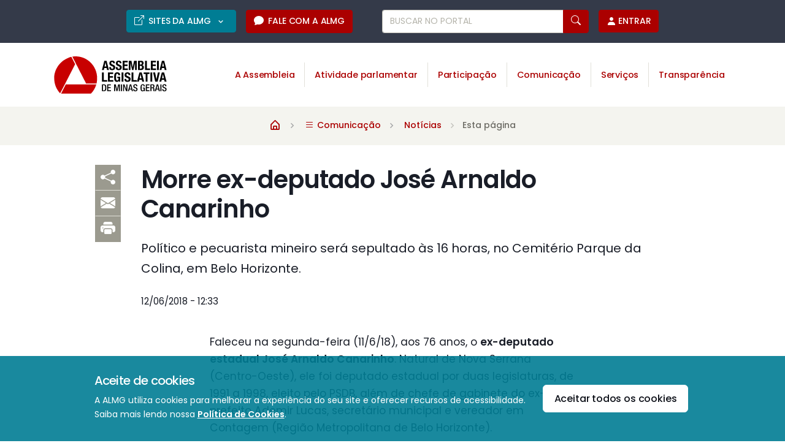

--- FILE ---
content_type: text/html;charset=UTF-8
request_url: https://www.almg.gov.br/acompanhe/noticias/arquivos/2018/06/12_nota_falecimento_arnaldo_canarinho.html
body_size: 21480
content:
<!DOCTYPE html>
<html lang="pt-BR">
	<head>
		<meta charset="UTF-8">
<meta http-equiv="X-UA-Compatible" content="IE=edge">
<meta name="viewport" content="width=device-width, initial-scale=1.0">
<title>Morre ex-deputado José Arnaldo Canarinho - Assembleia Legislativa de Minas Gerais</title>
<meta name="description" content="Político e pecuarista mineiro será sepultado às 16 horas, no Cemitério Parque da Colina, em Belo Horizonte.">
<meta name="keywords" content="assembleia,legislativa,minas,gerais">
<meta name="author" content="Assembleia Legislativa de Minas Gerais">
<link rel="icon" href="/favicon.ico">
<link rel="shortcut icon" href="/favicon.ico">
<link rel="icon" type="image/png" href="/favicon/icon-16.png" sizes="16x16">
<link rel="icon" type="image/png" href="/favicon/icon-32.png" sizes="32x32">
<link rel="icon" type="image/png" href="/favicon/icon-64.png" sizes="64x64">
<link rel="icon" type="image/png" href="/favicon/icon-128.png" sizes="128x128">
<link rel="icon" type="image/png" href="/favicon/icon-256.png" sizes="256x256">
<link rel="icon" type="image/png" href="/favicon/icon-512.png" sizes="512x512">
<link rel="manifest" href="/favicon/manifest.json">
<link rel="mask-icon" href="/favicon/safari-pinned-tab.svg" color="#c52026">
<link rel="stylesheet"  href="https://fonts.googleapis.com/css2?family=Material+Symbols+Rounded">
<link rel="stylesheet"  href="https://fonts.googleapis.com/icon?family=Material+Icons+Round">
<meta name="google-site-verification" content="0xsqjtdtsDBBtioOs0mVatXrERRPLIriMF3Lik_jImY">

<meta property="fb:pages" content="115931765148387"><meta property="og:site_name" content="Portal da Assembleia Legislativa de Minas Gerais">
<meta property="og:title" content="Morre ex-deputado José Arnaldo Canarinho - Assembleia Legislativa de Minas Gerais">
<meta property="og:description" content="Político e pecuarista mineiro será sepultado às 16 horas, no Cemitério Parque da Colina, em Belo Horizonte.">
<meta property="og:image" content="">
<meta property="og:locale" content="pt_BR">
<link rel="image_src" type="image/jpeg" href="">
<meta name="facebook-domain-verification" content="j34f0cvb19o98z8901l5ju5supg2ed">

<meta name="twitter:card" content="summary">
<meta name="twitter:site" content="@assembleiamg">
<meta name="twitter:domain" content="www.almg.gov.br">
<meta name="twitter:title" content="Morre ex-deputado José Arnaldo Canarinho - Assembleia Legislativa de Minas Gerais">
<meta name="twitter:description" content="Político e pecuarista mineiro será sepultado às 16 horas, no Cemitério Parque da Colina, em Belo Horizonte.">
<meta name="twitter:image" content="">
<meta name="twitter:app:id:iphone" content="683275346"><meta name="twitter:app:url:iphone" content="https://itunes.apple.com/br/app/almg/id683275346?mt=8"><script src="/system/modules/br.gov.almg.portal/resources/js/gtm.js"></script>
		<script src="/system/modules/br.gov.almg.portal/resources/js/ga_dom_selectors.js"></script>
		<script src="/system/modules/br.gov.almg.portal/resources/js/ga_custom_vars.js"></script>
		<script src="/system/modules/br.gov.almg.portal/resources/js/ga_media_events.js"></script>
		<script>
		//if(!sessionStorage.getItem('publicTypeSent')) { //Envio único por sessão - considere remover essa condição e usar o filtro "usuários" no dashboard
			ga_customVar("public_type", "Externo");
			//sessionStorage.setItem('publicTypeSent', 'true');
		//}
		</script>

		<script async type="text/javascript">
		(function(h,o,t,j,a,r){
			h.hj=h.hj||function(){(h.hj.q=h.hj.q||[]).push(arguments)};
			h._hjSettings={hjid:608273,hjsv:6};
			a=o.getElementsByTagName('head')[0];
			r=o.createElement('script');r.async=1;
			r.src=t+h._hjSettings.hjid+j+h._hjSettings.hjsv;
			a.appendChild(r);
		})(window,document,'https://static.hotjar.com/c/hotjar-','.js?sv=');
		</script>
		<link rel="dns-prefetch" href="//app.omniconvert.com" />
		<script type="text/javascript">window._mktz=window._mktz||[];</script>
		<script src="//cdn.omniconvert.com/js/n5cccf5.js"></script>
		
		

		<script>
			window.addEventListener('DOMContentLoaded', function() {
				window.dataLayer = window.dataLayer || [];
				window.dataLayer.push({'event': 'pertoDigitalTrue'});
			});
		</script>

		<script>
			// Seta as variáveis js para serem usadas no script load-cookie-consent.js
			const cookieConsent = JSON.parse(localStorage.getItem('cookieConsent'));
			const aceiteCookies = "";
		</script>
		<script src="/system/modules/br.gov.almg.portal/resources/js/load-cookie-consent.js"></script>
		<script>
			if(cookieConsent){ //Verifica as preferências dos cookies armazenadas no localStorage
				if(!cookieConsent.performance){ //Negou todas os cookies
					//1a etapa: deletar cookieConsent para usuarios que negaram todos os cookies (resetar escolha de acordo com o novo modelo)
					localStorage.removeItem("cookieConsent");
					
					//2a etapa: unload Estatística e Acessibilidade
				}
			}
		</script>
	<script src="/export/system/modules/br.gov.almg.site.commons/resources/js/jquery/jquery.min.js" crossorigin="anonymous"></script>
<script src="/export/system/modules/br.gov.almg.site.commons/resources/js/jquery/jquery-ui.min.js" crossorigin="anonymous"></script>
<script src="/export/system/modules/br.gov.almg.site.commons/resources/js/jquery/jquery.cookie.js" crossorigin="anonymous"></script>

<link rel="preconnect" href="https://fonts.googleapis.com">
<link rel="preconnect" href="https://fonts.gstatic.com" crossorigin>
<link rel="stylesheet" href="https://fonts.googleapis.com/css2?family=Poppins:wght@200;300;400;500;600;700&family=Source+Serif+Pro:ital@0;1&display=swap">

<link rel="stylesheet" href="/export/system/modules/br.gov.almg.portal/resources/css/theme.min.css">
<link rel="stylesheet" href="/export/system/modules/br.gov.almg.portal/resources/css/theme-next-update.css">
<link rel="stylesheet" href="/export/system/modules/br.gov.almg.portal/resources/fonts/boxicons/css/boxicons.min.css">
<link rel="stylesheet" href="/export/system/modules/br.gov.almg.portal/resources/fonts/bootstrap-icons/bootstrap-icons.css">
<link rel="stylesheet" href="/export/system/modules/br.gov.almg.portal/resources/fonts/iconsmind/iconsmind.css">

<link rel="stylesheet" media="print" href="/export/system/modules/br.gov.almg.portal/resources/css/print.css">

<script src="/system/modules/br.gov.almg.site.commons/resources/js/sguwHelper.jsp" async></script>

<link rel="stylesheet" media="screen,print" href="/export/system/modules/br.gov.almg.portal/resources/css/deputados.css">
<link rel="stylesheet" media="screen,print" href="/export/system/modules/br.gov.almg.portal/resources/css/tipo.css">
<link rel="stylesheet" media="screen,print" href="/export/system/modules/br.gov.almg.portal/resources/css/evento.css">
<script src="/system/modules/br.gov.almg.portal/resources/js/ui_core_simplified.js"></script>
<script src="/system/modules/br.gov.almg.portal/resources/js/ui_brief.js"></script>
<script src="/system/modules/br.gov.almg.portal/resources/js/ui_block.js"></script>
<script src="/system/modules/br.gov.almg.portal/resources/js/ui_toggleclass.js"></script>
<script src="/system/modules/br.gov.almg.portal/resources/js/ui_form_checkall.js"></script>
<script src="/system/modules/br.gov.almg.portal/resources/js/sharer.js"></script>
<script src="/system/modules/br.gov.almg.portal/resources/js/one_filled.js"></script>
<script src="/export/system/modules/br.gov.almg.portal/resources/js/easy.qrcode.min.js"></script>
<script src="/system/modules/br.gov.almg.portal/resources/js/highlight.js"></script>
<link rel="stylesheet" media="screen" href="/export/system/modules/br.gov.almg.portal/resources/css/highlight.css">
<link rel="stylesheet" href="/export/system/modules/br.gov.almg.portal/resources/js/plyr/plyr.css"><link rel="stylesheet" href="/export/system/modules/br.gov.almg.portal/resources/css/glightbox.css">

<script src="/export/system/modules/br.gov.almg.portal/resources/package/mobiscroll.custom/js/mobiscroll.javascript.min.js"></script>
<link rel="stylesheet" media="screen" href="/export/system/modules/br.gov.almg.portal/resources/package/mobiscroll.custom/css/mobiscroll.javascript.min.css">
<link rel="stylesheet" media="screen" href="/export/system/modules/br.gov.almg.portal/resources/package/mobiscroll.custom/almg.css">

<script src="/export/system/modules/br.gov.almg.site.commons/resources/js/hls/hls.min.js"></script>

<script src="/export/system/modules/br.gov.almg.portal/resources/js/swiper-bundle.min.js"></script><link rel="stylesheet" href="/export/system/modules/br.gov.almg.portal/resources/css/swiper-bundle.css"><script src="/export/system/modules/br.gov.almg.portal/resources/js/plyr/plyr.js" defer></script><script>
    window.addEventListener('DOMContentLoaded', function() {
        //Inicialização do Plyr
        const initPlyr = () => {
            const setupPlayers = () => {
                Plyr.setup('.js-player');
                Plyr.setup('.js-player-audio', {
                    hideControls: false,
                    controls: ['play-large', 'play', 'progress', 'current-time', 'mute', 'volume', 'airplay']
                });
            };

            if('IntersectionObserver' in window) {
                const observer = new IntersectionObserver((entries, observer) => {
                    entries.forEach(entry => {
                        if (entry.isIntersecting) {
                            setupPlayers();
                            observer.disconnect(); // Interrompe a observação após a inicialização
                        }
                    });
                });

                //Observar os elementos-alvo
                const targets = document.querySelectorAll('.js-player, .js-player-audio');
                targets.forEach(target => observer.observe(target));
            }else{
                //Fallback para navegadores sem suporte a IntersectionObserver
                setupPlayers();
            }
        };

        // Chama a inicialização após o carregamento do DOM
        initPlyr();
    });
</script>

<script src="/export/system/modules/br.gov.almg.portal/resources/js/theme.bundle.js" defer></script>

<script>
	window.addEventListener('DOMContentLoaded', function() {
		var anchorUrl = window.location.href.toString().split("#")[1];
		if(anchorUrl!=undefined && anchorUrl!=null && anchorUrl!=""){
			//var obj = $("a[name='"+anchorUrl+"']");
			var obj = document.querySelectorAll("a[name='"+anchorUrl+"']")[0];
			if (obj !=null) {
				obj.classList.remove("collapsed");
				var anchorId = obj.getAttribute("aria-controls");
				document.getElementById(anchorId).classList.add("show");
			}
		}
	});
</script><script src="/system/modules/br.gov.almg.site.commons/resources/js/jquery/jquery.min.js" crossorigin="anonymous"></script>

<script>
	/* ------------------------ */
	/* --- FUNCOES DE APOIO --- */
	/* ------------------------ */
	//Substituir espaços simples (substituira todo e qualquer espaco)
	function removeWhitespace(text) {
		var retorno = text, substitute = "";
		retorno = retorno.replace(/&nbsp;/gi, substitute).replace(/ +?/g, substitute).replace(/\s/g, substitute).replace(/\s+/g, substitute).replace(/ /g, substitute);
		return retorno;
	}

	//Identificar tipo da URL
	function urlType(href){
		if(href==undefined){
			return false;
		}else{
			var retorno = "";
			if(href=="" || href=="#" || href=="javascript:;" || href.replace(";","")=="javascript:void(0)") retorno = "placebo";
			if(href.indexOf("tel:")!=-1 || href.indexOf("mailto:")!=-1 || href.indexOf("whatsapp://")!=-1 || href.indexOf("twitter://")!=-1 || href.indexOf("facetime://")!=-1 || href.indexOf("skype:skype_user")!=-1) retorno = "app";
			if(href.charAt(0)=="/" || href.charAt(0)==".") retorno = "relative";
			if(href.indexOf("http")!=-1){
				var url = window.location.host;
				if(href.indexOf(url.toString())!=-1) retorno = "absolute";
				else retorno = "external";
			}
			return retorno;
		}
	}

	//Variaveis globais
	var widthViewport = $(window).width(); //+ f_scrollWidth();

	//Elementos gerais
	var generalPrefix = "almg-js";
	var generalArticle = generalPrefix+"_notTexto";

	//Elementos existentes no DOM
	var mediaPrefix = generalPrefix+"_move";
	var mediaAll = "."+mediaPrefix+"Video, ."+mediaPrefix+"Audio, ."+mediaPrefix+"Foto, ."+mediaPrefix+"Album, ."+mediaPrefix+"Infografico, ."+mediaPrefix+"Ilustracao, ."+mediaPrefix+"Arquivo, ."+mediaPrefix+"SaibaMais, ."+mediaPrefix+"Bloco, ."+mediaPrefix+"Padrao";

	//Elementos criados no DOM
	var containerPrefix = generalPrefix+"_new";
	var containerSwipe = containerPrefix + "Swipe";
	var containerSwipeItem = containerPrefix + "SwipeItem";
	var containerList = containerPrefix + "Lista";
	var containerFooter = containerPrefix + "Footer";
	var containerAlbum = containerPrefix + "Album";

	//Elementos temporários no DOM
	var mediaMoved = generalPrefix+"_moved";
	var anchorToRemove = generalPrefix+"_removeme";



	/* ------------------------------------- */
	/* --- TRATAMENTO NOTICIAS COM MIDIA --- */
	/* ------------------------------------- */
	//Exemplos:
	//arquivos/2016/03/14_solenidade_entrega_ambulancias.html //Fotos e vídeos com swipe
	//arquivos/2016/03/11_forum_educacao_montes_claros.html //Várias midias inseridas ao longo da matéria
	//arquivos/2022/04/06_plenario_direito_moradia_violencia_domestica //Video e Audio
	//arquivos/2020/08/31_comissao_especial_pec55_substitutivo4.html
	//arquivos/2013/08/26_comissao_aguas_audiencia_publica_mineriodutos.html
	//arquivos/2018/09/06_hotsite_eleicoes_participacao_mulheres.html //Infografico Simples
	//arquivos/2016/03/03_ciclo_debates_mulher_tarde.html //Infografico Navegavel (vertical)
	//arquivos/2019/01/30_retrospecto_comissao_barragens.html //Infografico Navegavel (horizontal)
	//arquivos/2013/12/02_direitos_humanos_expansao_fechos_mineracao.html //Boneco
	//arquivos/2020/09/17_release_minas_arte_casa_semana_oito.html //Boneco e Saiba Mais
	//arquivos/2012/03/30_retomada_do_mlp_da_ceasa_pelo_estado_e_criticada.html //Lista (Audio e Foto) e Swipe

	function mediaMoveExec(loop,mediaObject,anchorName){
		//Pegar o anchor
		mediaObject.addClass(mediaMoved+ " " +mediaMoved+loop); //Identifica-la //mediaObject[0].classList.add(mediaMoved,mediaMoved+loop);
		var anchorObject = 'a[name="'+anchorName+'"]:eq('+loop+')'; //Pegar anchor
		var anchorObjectCount = $(anchorObject).length;
		console.log("[Move Mídia] Iniciou recorte de " +anchorName+ ": " +anchorObjectCount+ " correspondências");

		//Se tiver o anchor
		if(anchorObjectCount>0){

			//Mover media para anchor (trecho responsavel pela movimentacao das midias)
			mediaObject.detach().prependTo(anchorObject).show().removeClass("d-none").addClass("d-block"); //Movimentacao
			if($(anchorObject).parents("p").length > 0){ //Se anchor estiver dentro de um paragrafo
				$(anchorObject).insertBefore( $(anchorObject).parents("p") ); //Retira-lo do paragrafo
				if(removeWhitespace($(anchorObject).next().text())=="") $(anchorObject).next().remove(); //Se o paragrafo ficou vazio, removemos
			}
			mediaObject.insertBefore( $(anchorObject) ); //Tirar o elemento do aname
			$(anchorObject).addClass(anchorToRemove).hide(); //Identificar o aname para remover posteriormente (nao remover agora, pois, apos a remocao, o eq passa a ser loop-1)

			//Ajustes especificos por tipo de midia apos a movimentacao
			if(anchorName=="foto"){
				if($(anchorObject).attr("data-name")=="boneco"){ //Foto-boneco
					//Container
					/*
					mediaObject.addClass("w-100 w-sm-50 w-md-25 w-lg-25 w-xl-50 p-0 mt-0 mb-3 overflow-hidden"); //max-height: 442px; object-fit: cover; object-position: top;
					if(mediaObject.hasClass("right")) mediaObject.addClass("float-end ms-4");
					else mediaObject.addClass("float-start me-4");
					*/

					//Objeto
					mediaObject.find("img").addClass("w-100");

				}else{ //Foto comum
					//Container
					//mediaObject.addClass("mt-3 mb-3");

					//Objeto (alinhamentos)
					/*
					if(mediaObject.find("."+generalPrefix+"_alinhar_topo").length>0)
						mediaObject.find("."+generalPrefix+"_alinhar_topo img").css("margin-top", 0);
					if(mediaObject.find("."+generalPrefix+"_alinhar_centro").length>0)
						mediaObject.find("."+generalPrefix+"_alinhar_centro img").css("margin-top", -(mediaObject.find("."+generalPrefix+"_alinhar_centro img").outerHeight() - mediaObject.find("."+generalPrefix+"_alinhar_centro").outerHeight()) /2);
					if(mediaObject.find("."+generalPrefix+"_alinhar_base").length>0)
						mediaObject.find("."+generalPrefix+"_alinhar_base img").css("margin-top", -(mediaObject.find("."+generalPrefix+"_alinhar_base img").outerHeight() - mediaObject.find("."+generalPrefix+"_alinhar_base").outerHeight()) );
					*/
				}

			}else if(anchorName=="infografico"){
				/*
				var src = mediaObject.find("img").attr("src");
				var srcSplit=src.split("?"), params=srcSplit[1]; //Ex: t=Vertical&w=auto&h=490
				if(params!=undefined){ //Se tem parametros no caminho da imagem, entao esses parametros podem ser recuperados para tratar a imagem como um infografico navegavel
					src = srcSplit[0];
					var paramT = params.split("t=")[1].split("&")[0];
					var paramW = params.split("w=")[1].split("&")[0];
					var paramH = params.split("h=")[1].split("&")[0];
					var paramO = "";
					if(params.indexOf("orientation=")!=-1){
						paramO = params.split("orientation=")[1].split("&")[0];
					}
					var my_orientation = "";
					if(paramO!="") my_orientation=' data-orientation="'+paramO+'"';
					if(paramT!=undefined && paramW!=undefined && paramH!=undefined){
						mediaObject.html('<div class="js_embedInfografico" data-image="'+src+'" data-tipo="'+paramT+'" data-width="'+paramW+'" data-height="'+paramH+'"'+my_orientation+'></div>');
						if(loop==$("."+mediaPrefix+"Infografico").length-1){
							ready_embedInfografico($("."+mediaPrefix+"Infografico").length-1);
						}
					}
				}else{
					//nao faz nada, apenas deixa a imagem ser movida pelo codigo padrao (e a imagem continuará sendo renderizada inteira na pagina)
				}
				*/

			}else if(anchorName=="audio"){
				//Container
				//mediaObject.addClass("border rounded p-3 mt-3 mb-3");

			}else if(anchorName=="video"){
				//Container
				//mediaObject.addClass("bg-black mt-3 mb-3");

			}else if(anchorName=="saibamais"){
				//Container
				//mediaObject.addClass("mt-5 mb-5");

			}else if(anchorName=="album"){
				//Criar novo container
				if($("."+containerAlbum).length==0) mediaObject.after('<ul class="'+containerAlbum+'"></ul>');

				//Adicionar cada objeto ao novo container
				mediaObject.detach().prependTo("."+containerAlbum).replaceWith('<li>'+mediaObject.html()+'</li>').show().removeClass("d-none").addClass("d-block");
			}

		//Se nao tiver anchor || se anchor é padrao (mesma coisa: os bloco(s)-padrao(oes) não precisaria(m) existir)
		}else if(anchorObjectCount==0 || anchorName=="padrao"){

			if(anchorName=="video" || anchorName=="foto" || anchorName=="padrao"){
				//Criar novo container
				var classe_ativo;
				//var atributo_ativo;
				if($("#"+containerSwipe).length==0){
					classe_ativo = "active";
					//atributo_ativo = 'class="active" aria-current="true"';
					$("."+generalArticle).before('<div id="'+containerSwipe+'Bg" class="position-absolute bg-light w-100 start-0 d-none" style="z-index:-1;"></div><div id="'+containerSwipe+'" class="carousel slide mb-4 mb-xl-5 mx-xl-n4" data-bs-ride="carousel"><div class="carousel-inner shadow"></div><button class="carousel-control-prev width-3x height-3x bg-dark text-white top-50 translate-middle-y" type="button" data-bs-target="#'+containerSwipe+'" data-bs-slide="prev"><span class="carousel-control-prev-icon" aria-hidden="true"></span><span class="visually-hidden">Anterior</span></button><button class="carousel-control-next width-3x height-3x bg-dark text-white top-50 translate-middle-y" type="button" data-bs-target="#'+containerSwipe+'" data-bs-slide="next"><span class="carousel-control-next-icon" aria-hidden="true"></span><span class="visually-hidden">Próximo</span></button></div>'); //pb-4 border-bottom border-dark
				}else{
					classe_ativo = "";
					//atributo_ativo = '';
				}

				//Adicionar cada objeto ao novo container //containerSwipeItem+" d-block w-100"
				mediaObject.detach().prependTo("#"+containerSwipe+" .carousel-inner").replaceWith('<div class="carousel-item '+containerSwipeItem+' '+classe_ativo+'">'+mediaObject.html()+'</div>').show();

				//Pos-tratamento: indicadores (bullets)
				/*
				<div class="carousel-indicators"></div>
				var loop_swipe = $("."+containerSwipeItem).length;
				$("#"+containerSwipe+" .carousel-indicators").append('<button type="button" data-bs-target="#'+containerSwipe+'" data-bs-slide-to="'+(loop_swipe-1)+'" '+atributo_ativo+' aria-label="Slide 1"></button>');
				*/

				//Pos-tratamento: Tratamento
				$("."+containerSwipeItem+" img").addClass("w-100 d-block");
				$("."+containerSwipeItem+" video").parents(".ratio").addClass(containerSwipeItem+"Video ratio-4x3").removeClass("ratio-16x9"); //ratioSwp

				//Pos-tratamento: Legenda
				$("."+containerSwipeItem+ " .almg-js_label").each(function(idx, item) { //Para cada elemento
					var classe_legenda = "";
					if($(item).prev("img").length>0) classe_legenda = "w-100 start-0 bottom-0 px-2 bg-black bg-opacity-50"; //Para imagem
					$(item).before('<div class="carousel-caption d-none d-md-block '+classe_legenda+'"><p>'+$(item).text()+'</p></div>').remove();
				});

			}else if(anchorName=="audio" || anchorName=="album"){
				//Criar novo container
				if($("."+containerList).length==0) $("."+generalArticle).before('<ul class="'+containerList+' list-group mb-4 shadow-sm"></ul>');

				//Adicionar cada objeto ao novo container
				mediaObject.detach().prependTo("."+containerList).replaceWith('<li class="list-group-item py-3 d-block">'+mediaObject.html()+'</li>').show().removeClass("d-none").addClass("d-block");

			}else if(anchorName=="saibamais"){
				//Criar novo container
				if($("."+containerFooter).length==0) $("."+generalArticle).after('<div class="'+containerFooter+' mt-3"></div>');

				//Adicionar cada objeto ao novo container
				mediaObject.addClass(containerFooter).detach().prependTo("."+containerFooter).show().removeClass("d-none").addClass("d-block");
			}
		}

		//Identificar midias movidas
		mediaObject.addClass(mediaMoved);
		console.info("[Move Mídia] Finalizada movimentação de " +anchorName+ "\n____________________________________");
	}



	/* ------------------------------------------------------------- */
	/* --- FIM MOVIMENTACAO DE MIDIAS (AJUSTES POS-RENDERIZACAO) --- */
	/* ------------------------------------------------------------- */
	function mediaMoveCallback(tipo){
		//Bloco Swipe - ex: arquivos/2012/03/30_retomada_do_mlp_da_ceasa_pelo_estado_e_criticada.html
		if($("#"+containerSwipe).length>0){
			//alert($(".carousel-item").length);
			if($("."+containerSwipeItem).length==1){ //Se tiver uma mídia
				if(tipo!="resize"){ //Apenas na primeira vez
					$(".carousel-control-prev,.carousel-control-next").hide(); //Esconder controles
					$("#"+containerSwipe).removeClass("mx-xl-n4");
				}

			}else if($("."+containerSwipeItem).length>=2){ //Se tiver duas ou mais midias
				//Se tem imagem: forçar proporcao 4x3 - ratioSwp
				if($("#"+containerSwipe+" img").length>0){
					//Pegar dimensoes
					var img = $("."+containerSwipeItem+" img");
					var cont = $("."+containerSwipeItem+" img").parents("."+containerSwipeItem);
					var largura = cont.outerWidth();
					var altura = (3*largura)/4;
					
					//Criar novo container
					if($("."+containerSwipeItem+"Foto").length==0) img.wrap("<div class='"+containerSwipeItem+"Foto'></div>");
					
					//Aplicar nova proporcao
					$("."+containerSwipeItem+"Foto img").css("width",largura).css("height",altura).css("object-fit","cover");
					
				}
				
				//Se tem video: Desabilitamos o auto-cycling
				if($("#"+containerSwipe+" video").length>0){
					$("#"+containerSwipe).carousel('pause');
				}
				
				//Altura do Bg
				var altura_outrer = $("#"+containerSwipe).outerHeight();
				$("#"+containerSwipe+"Bg").css("height",altura_outrer);//+40).css("margin-top","-20px");
			}
		}

		//Ajustar todos os tipos de accordions para versao standalone - ex: arquivos/2016/08/26_agenda_semana_29_agosto_a_2_setembro.html
		if(tipo!="resize"){ //Apenas na primeira vez
			$("a[onclick*='accordion(']").each(function(idx, item) { //Para cada elemento que contem onclick="accordion(
				//var parametros = getParameterFunc($(item),'onclick','accordion'); //console.log(parametros);
				//var parametrosArr = parametros.split(",")
				//if(parametrosArr[0]=="$(this)" && replaceAllDoubleQuotes(replaceAllSingleQuotes(parametrosArr[1]))=="next"){
				var objTrigger = $(item);
				objTrigger.addClass("pb-3 d-block");
				objTrigger.attr("href","javascript:;").attr("onclick","$('."+generalPrefix+"_toggleMe"+idx+"').slideToggle();");
				var objParent = objTrigger.parent("#dicas-pesquisa");
				objParent.addClass("m-0 pb-0 pt-3 border-bottom").attr("style","");
				var objToToggle = objTrigger.next("div");
				objToToggle.hide().addClass(generalPrefix+"_toggleMe"+idx+" pt-0 mt-0");
				//}
			});

			$(".AccordionTitulo_bloco").each(function(idx, item) { //Para cada elemento
				var objTrigger = $(item);
				objTrigger.addClass("pb-3 d-block");
				objTrigger.attr("onclick","onclick","$('."+generalPrefix+"_toggleMe"+idx+"').slideToggle();");
				var objParent = $(item).parent("p");
				objParent.addClass("m-0 pb-0 pt-3 border-bottom").attr("style","");
				//objParent.next().next().addClass("mt-1");
				var objToToggle = objParent.next("blockquote");
				objToToggle.hide().addClass(generalPrefix+"_toggleMe"+idx+" pt-0 mt-0");
			});
		}

		//Tratamento para urls relativas - ex: arquivos/2016/09/23_release_memorial_assembleia.html
		if(tipo!="resize"){ //Apenas na primeira vez
			$("."+generalArticle+" a").each(function(idx, item) { //Para cada elemento
				if(urlType($(item).attr("href"))=="relative"/* && $(item).parents("."+mediaMoved).length==0*/){ //Link relativo e nao pode ser filho de mediaMoved, como um bloco 'saiba mais', por exemplo.
					console.log("[Move Mídia] Link relativo que será tratdo: " + $(item).text() +" ("+ $(item).attr("href")+").");
					$(item).attr("href","https://www.almg.gov.br"+$(item).attr("href"));
				}
			});
		}

		//Imagens colocadas inline no texto - ex: arquivos/2002/05/Not328751.html
		if(tipo!="resize"){ //Apenas na primeira vez
			$("."+generalArticle+" img").each(function(idx, item) { //Para cada elemento
				if(!$(item).hasClass(mediaMoved) && $(item).parents("."+mediaMoved).length==0){
					$(item).removeAttr("width").css("width","").removeAttr("height").css("height","auto").css("margin","").css("margin-top","").css("margin-bottom","").css("margin-left","").css("margin-right","").removeAttr("align").addClass(generalPrefix+"_imageInline w-100");
					var source = $(item).attr("src");
					if(source==undefined || source==""){
						$(item).hide();
					}else if(urlType(source)=="relative"){
						$(item).attr("src","https://www.almg.gov.br"+source);
					}
				}
			});
		}

		// Tratamento para videos do youtube embedados - ex: arquivos/
		$("iframe").each(function(idx, item) { //Para cada elemento
			if($(item).attr("src").indexOf("youtube.com")!=-1){
				var _w_ = $(item).attr("width");
				var _h_ = $(item).attr("height");
				if(_h_==undefined || _h_=="" || _h_.indexOf("%")==-1
				   || _w_==undefined || _w_=="" || _w_.indexOf("%")==-1){ //Default
					_w_ = 16;
					_h_ = 9;
				}

				//Armazenar original
				if($(item).attr("data-original-w")==undefined){
					$(item).attr("data-original-w",_w_);
					$(item).attr("data-original-h",_h_);
				}else{
					_w_ = $(item).attr("data-original-w");
					_h_ = $(item).attr("data-original-h");
				}

				//Aplicar regra de 3
				$(item).attr("width","100%");
				var _newW_ = $(item).outerWidth();
				var _newH_ = (_h_*_newW_)/_w_;
				$(item).attr("height",_newH_+"px");
				$(item).css("margin-bottom","1rem");
			}
		});
	}



	/* ----------------- */
	/* --- GATILHOS ---- */
	/* ----------------- */

	//Pre-carga
	function mediaMoveReady(loop,mediaObject,anchorName){
		console.log("[Move Mídia] Movendo " +anchorName+ "...");
		if($("a#"+anchorName).length!=0){ //Update 2015-18-08: O novo editor do open traz ancora com id, ao inves de name. De: <a name="*"></a> Para: <a id="*"></a>
			console.log("[Move Mídia] Encontrou " +$("a#"+anchorName).length+ " âncora(s) correspondente(s) para " +anchorName);
			$("a#"+anchorName).each(function(idx, item) { //Para cada elemento
				$("a#"+anchorName).attr("name",anchorName).removeAttr("id");
			});
		}else{
			console.warn("[Move Mídia] Não Encontrou âncora correspondente para " +anchorName+ ". A mídia será movida para algum modelo padrão");
		}

		//Se tiver imagem ou video, aguarda
		if(mediaObject.find("img").length!=0){
			mediaObject.find("img").ready(function(){
				//mediaObject.find("img").on("load", function (e) { //jquery<3: .load(function() {
				mediaObject.find("img").imagesLoaded(function(){ // Use o plugin imagesLoaded, pois o IE apresentou problemas no carregamento sem ele
					mediaMoveExec(loop,mediaObject,anchorName);
				});
			});
		}else{
			mediaMoveExec(loop,mediaObject,anchorName);
		}
	}

	//Load
	jQuery(window).on("load", function (e) { //jquery<3: .load(function() {
		//Executar movimentacao para cada uma das midias
		$(mediaAll).each(function(idx, item) { //Para cada elemento
			//Excecao: Quando uma foto tem ancora "boneco" ao inves de "foto", passamos para foto, mas identificamos como um boneco para recuperar essa informacao depois
			if($(item).hasClass(mediaPrefix+"Foto"))
				$("a[name=boneco], a#boneco").attr("name","foto").attr("data-name","boneco").removeAttr("id"); //Update 2015-18-08: O novo editor do open traz ancora com id, ao inves de name. De: <a name="*"></a> Para: <a id="*"></a>

			//Achar o model
			var model = $(item).attr("class").split(mediaPrefix)[1];
			if(model.indexOf(' ')!=0) model = model.split(" ")[0]; //Se tiver outra class

			//Achar o index, ou seja, o eq do elemento
			var indexer = $("."+mediaPrefix+model).index(this); //O problema esta aqui. O index parece certo no console, mas se executar a funcao mediaMoveReady, o elemento sofre 'detach' e na proxima iteracao o index voltará a ser zero (já que o elemento anterior foi movido para uma posicao abaixo no DOM). Por isso, é necessario executar um segundo loop apos completar esse da identificacao

			//Rotular
			$(item).attr("data-model",model).attr("data-indexer",indexer);

			//mediaMoveReady(indexer,$(item),model.toLowerCase());
		});

		$(mediaAll).each(function(idx, item) { //Para cada elemento
			//Recuperar model
			var model = $(item).attr("data-model");

			//Recupear o index, ou seja, o eq do elemento
			var indexer = $(item).attr("data-indexer");

			mediaMoveReady(indexer,$(item),model.toLowerCase());
		});

		//Callback
		setTimeout(mediaMoveCallback, 100);

		//Tratamento para aspas no titulo e bigode
		$("article h1").html( $("article h1").text().replace(/'/g, '&rsquo;') );
		$("article .lead").html( $("article .lead").text().replace(/'/g, '&rsquo;') );
	});

	//Resize
	var waitForFinalResizeswipeNoticias = (function () {
		var timers = {};
		return function (callback, ms, uniqueId) {
			if(!uniqueId) uniqueId = "Don't call this twice without a uniqueId";
			if(timers[uniqueId]) clearTimeout (timers[uniqueId]);
			timers[uniqueId] = setTimeout(callback, ms);
		};
	})();
	$(window).resize(function() {
		waitForFinalResizeswipeNoticias(function(){
			if(widthViewport != $(window).width()){ //+f_scrollWidth()
				widthViewport = $(window).width(); //+f_scrollWidth(); //Atualizar
				mediaMoveCallback("resize");
			}
		}, 400, "some unique string");
	});



	/* -------------------------------------------------------- */
	/* --- TRATAMENTO NOTICIAS DA PRIMEIRA VERSAO DO PORTAL --- */
	/* -------------------------------------------------------- */
	function veryOldArticles(){
		//Remover <pre>
		//$("."+generalPrefix+"_newsOld").html( $("."+generalPrefix+"_newsOld").html().replace("<pre>","").replace("</pre>","") );
		$("."+generalPrefix+"_newsOld pre").css("cssText", "white-space: normal !important");

		// Noticias de 2005 e anos proximos tem ancoras que envolvem toda a noticia. Como preservamos os links, essas ancoras indesejaveis tb sao mantidas
		$("."+generalPrefix+"_newsOld p").css("cssText", "cursor:text !important");
		$("."+generalPrefix+"_newsOld p").css("cssText", "color:#555 !important"); /* garantir que o texto fique preto, mesmo aqueles envoltos em ancoras. Ex: http://www.almg.gov.br/acompanhe/noticias/arquivos/2010/12/Not_817942.html */
		$("."+generalPrefix+"_newsOld a").css("cssText", "cursor:pointer !important; color:#ab0000 !important; text-decoration: none");
		$("."+generalPrefix+"_newsOld a").not("."+generalPrefix+"_newsOld a[name]").hover(
			function () {
				$(this).css("text-decoration","underline");
			}, 
			function () {
				$(this).css("text-decoration","none");
			}
		)
		$("."+generalPrefix+"_newsOld a[name]").css("cssText", "color:#555 !important; line-height: 18px; font-weight:normal; cursor:text !important");
		$(".sag").css("color","#555");

		//Retirar a imagem logotipo das noticias importadas
		/*$("."+generalPrefix+"_newsOld img").each(function(idx, item) {
					if( $(item).attr("src").indexOf("tit_not")>-1 ){
						$(item).hide();
					}
				});*/
		$("."+generalPrefix+"_newsOld img[src*=tit_not]").hide();

		//Esconder o titulo que fica replicado no corpo do artigo
		$(".sagtitulo").hide();

		//Editar tabelas (ha materias todas dentro de tabela) //Ex: http://opencmsd.almg.gov.br/noticias/noticia.html?urlNoticia=/acompanhe/noticias/arquivos/2010/12/Not_822597.html
		$("."+generalPrefix+"_newsOld table").css("cssText", "padding:0 !important; width:100%; clear:both;");
		$("."+generalPrefix+"_newsOld table").parents("table").css("width","100%").css("clear","both");
		$("."+generalPrefix+"_newsOld table td").css("cssText", "padding:0 0 !important; background-color:#fff;");
		//Remover linhas vazias (cada paragrafo é uma linha da tabela) //Ex: http://opencmsd.almg.gov.br/noticias/noticia.html?urlNoticia=/acompanhe/noticias/arquivos/2010/12/Not_822597.html
		$("."+generalPrefix+"_newsOld table tr td").each(function(idx, item) { //Para cada elemento
			if(removeWhitespace($(item).text())=="")
				$(item).parent("tr").remove();
		});

		//Algumas noticias ficam confinadas em tabelas estreitas (Ex: http://www.almg.gov.br/acompanhe/noticias/arquivos/2011/08/Not_857340.html)
		var oldTable = $("table[cellpadding=6][cellspacing=0][border=0]");
		if(oldTable.length!=0){
			oldTable.css("width","100%").css("clear","both");
			oldTable.parents("table").css("width","100%").css("clear","both");
		}

		//Remover links vazios, tais como ancoras. Em seguida, remover paragrafos vazios ou com espacos. Ex: <p> <a name="ancora"></a> </p>. (Ex: http://www.almg.gov.br/acompanhe/noticias/arquivos/2011/08/Not_857340.html)
		$("."+generalPrefix+"_newsOld p a:empty").remove();
		$("."+generalPrefix+"_newsOld p").filter(function() { return $.trim($(this).text()) === '' && $(this).children().length == 0 }).remove();

		//Outros estilos css
		//$("."+generalPrefix+"_newsOld *").css("font-size","medium");
		$("."+generalPrefix+"_newsOld *").css("font-family","inherit");
		$("."+generalPrefix+"_newsOld *:not(h1, h2, h3, h4, h5, h6)").css("line-height","200%");
		$("."+generalPrefix+"_newsOld *").css("text-decoration","none");
		$("."+generalPrefix+"_newsOld *").css("border","none");
		$("."+generalPrefix+"_newsOld *").css("text-align","left");

		//Titulos
		$("."+generalPrefix+"_newsOld h1, .almg-js_newsOld h2, .almg-js_newsOld h3, .almg-js_newsOld h4, .almg-js_newsOld h5").css("font-weight","bold");
	}

	//Gatilho
	$("."+generalPrefix+"_newsOld").ready(function() {
		veryOldArticles();
	});
</script></head>

	<body id="Morre-ex-deputado-José-Arnaldo-Canarinho">
		<!-- Google Tag Manager (noscript) -->
<noscript><iframe src="https://www.googletagmanager.com/ns.html?id=GTM-M4XQ6H"
height="0" width="0" style="display:none;visibility:hidden"></iframe></noscript>
<!-- End Google Tag Manager (noscript) --><header class="border-bottom border-light">
			






<!-- Skip link -->
	<div class="container position-relative d-flex">
		<a class="px-2 py-1 m-1 skiplink" href="#maincontainer" accesskey="1">Ir para o conteúdo <i class="bi bi-arrow-down" aria-hidden="true"></i></a>
		<style>
			.skiplink{ transition: all 0.2s ease; }
			.skiplink:not(:focus) { height: 0; padding-top: 0 !important; padding-bottom: 0 !important; margin-top: -2rem !important; margin-bottom: 0 !important; }
		</style>
	</div>
<!-- ### Cabecalho - Mobile ### --> 
<header class="d-block d-xl-none">
	<div class="container-fluid container-lg px-2">
		<div class="w-100 d-flex justify-content-between">
			<!-- Botão Menu -->
			<a class="my-auto gt-menu" title="Menu Principal" data-bs-toggle="offcanvas" role="button" aria-controls="offcanvasStart" href="#offcanvasStart">
				<i class="bx bx-menu display-1 d-block d-md-none"></i><!-- Phone -->
				<i class="bx bx-menu display-3 d-none d-md-block"></i><!-- Tablet -->
			</a>

			<!-- Marca -->
			<a class="navbar-brand" href="/index.html" aria-label="Ir para a página inicial">
				<img src="/system/modules/br.gov.almg.portal/resources/img/logo/logo.svg" alt="Marca da Assembleia: triângulo vazado com bordas vermelhas circulares. Ao lado, texto Assembleia Legislativa de Minas Gerais." class="p-2 py-1 width-13x">
			</a>
			
			<div class="d-flex justify-content-between">
				<a class="my-auto me-2" title="Buscar no portal" data-bs-target="#modal-search" data-bs-toggle="modal" role="button" href="#">
					<i class="bx bx-search display-3 d-block d-md-none"></i><!-- Phone -->
					<i class="bx bx-search display-5 d-none d-md-block"></i><!-- Tablet -->
				</a>
				
				<!-- Botão Usuário -->
				<a class="my-auto js_loginBtn gt-login" title="Menu do Usuário" data-bs-toggle="offcanvas" role="button" aria-controls="offcanvasEnd" href="#" onclick="usuarios_login();">
					<i class="bi bi-person-fill display-3 d-block d-md-none"></i><!-- Phone -->
					<i class="bi bi-person-fill display-5 d-none d-md-block"></i><!-- Tablet -->
				</a>
			</div>
		</div>
	</div>

	<div class="offcanvas offcanvas-custom1 offcanvas-start" tabindex="-1" id="offcanvasStart" aria-labelledby="offcanvasStartLabel">
		<div class="border-bottom offcanvas-header p-3 py-2">
			<div class="btn-group">
				<!-- Início -->
				<a href="/index.html" class="btn btn-sm btn-primary text-uppercase py-2 gt-home" aria-label="Ir para a página inicial"><!--me-2-->
					<i class="bx bxs-home fs-5 lh-1"></i>
				</a>

			</div>

			<!-- Fechar -->
			<button type="button" class="btn-close p-0 m-0 width-3x height-3x flex-center ms-auto" data-bs-dismiss="offcanvas" aria-label="Close">
				<i class='bx bx-x display-1 text-primary'></i>
			</button>
		</div>

		<!-- Menu -->
		<small class="text-gray-550 d-block bg-gray-100 ps-3 py-1 border-bottom">Navegar em:</small>
		<div class="offcanvas-body p-0 lh-base">
			<ul class="nav flex-column no-animation accordion accordion-flush lh-base" id="accordionMenuMobile">
				<!--
				<li class="nav-item accordion-item">
				<a href="/index.html" class="nav-link fs-5 p-3">Início</a>
				</li>
				-->
				<li class="nav-item accordion-item">
						<a href="#" class="link-primary d-flex nav-link fs-5 p-3 py-2 accordion-button lh-sm gt-menu-item collapsed" data-bs-toggle="collapse" data-bs-target="#collapseMenu0" aria-controls="collapseMenu0" aria-expanded="false">A Assembleia</a>
						<ul id="collapseMenu0" class="accordion-collapse collapse p-0 no-animation bg-gray-100  " data-bs-parent="#accordionMenuMobile">
								<li class="border-0 border-top "><a onclick="var s = $(this).find('.spinner-grow'); s.removeClass('d-none'); setTimeout(function(){ s.addClass('d-none'); }, 20000);" href="/a-assembleia/deputados/inicial/" class="link-primary list-group-item bg-transparent border-0 fs-6 py-2 ps-3 pe-0 lh-sm gt-menu-subitem"><i class="bi bi-dot text-primary"></i> Deputados<span class="spinner-grow spinner-grow-sm text-gray-400 ms-2 d-none" role="status" aria-hidden="true"></span></a></li>
								<li class="border-0 border-top "><a onclick="var s = $(this).find('.spinner-grow'); s.removeClass('d-none'); setTimeout(function(){ s.addClass('d-none'); }, 20000);" href="/a-assembleia/presidencia/" class="link-primary list-group-item bg-transparent border-0 fs-6 py-2 ps-3 pe-0 lh-sm gt-menu-subitem"><i class="bi bi-dot text-primary"></i> Presidência<span class="spinner-grow spinner-grow-sm text-gray-400 ms-2 d-none" role="status" aria-hidden="true"></span></a></li>
								<li class="border-0 border-top "><a onclick="var s = $(this).find('.spinner-grow'); s.removeClass('d-none'); setTimeout(function(){ s.addClass('d-none'); }, 20000);" href="/a-assembleia/mesa-diretora/mesa-atual/" class="link-primary list-group-item bg-transparent border-0 fs-6 py-2 ps-3 pe-0 lh-sm gt-menu-subitem"><i class="bi bi-dot text-primary"></i> Mesa Diretora<span class="spinner-grow spinner-grow-sm text-gray-400 ms-2 d-none" role="status" aria-hidden="true"></span></a></li>
								<li class="border-0 border-top "><a onclick="var s = $(this).find('.spinner-grow'); s.removeClass('d-none'); setTimeout(function(){ s.addClass('d-none'); }, 20000);" href="/a-assembleia/entenda-a-assembleia/inicial/" class="link-primary list-group-item bg-transparent border-0 fs-6 py-2 ps-3 pe-0 lh-sm gt-menu-subitem"><i class="bi bi-dot text-primary"></i> Entenda a Assembleia<span class="spinner-grow spinner-grow-sm text-gray-400 ms-2 d-none" role="status" aria-hidden="true"></span></a></li>
								<li class="border-0 border-top "><a onclick="var s = $(this).find('.spinner-grow'); s.removeClass('d-none'); setTimeout(function(){ s.addClass('d-none'); }, 20000);" href="/a-assembleia/memoria/linha-do-tempo/" class="link-primary list-group-item bg-transparent border-0 fs-6 py-2 ps-3 pe-0 lh-sm gt-menu-subitem"><i class="bi bi-dot text-primary"></i> Memória<span class="spinner-grow spinner-grow-sm text-gray-400 ms-2 d-none" role="status" aria-hidden="true"></span></a></li>
								</ul>
						</li>
				<li class="nav-item accordion-item">
						<a href="#" class="link-primary d-flex nav-link fs-5 p-3 py-2 accordion-button lh-sm gt-menu-item collapsed" data-bs-toggle="collapse" data-bs-target="#collapseMenu1" aria-controls="collapseMenu1" aria-expanded="false">Atividade parlamentar</a>
						<ul id="collapseMenu1" class="accordion-collapse collapse p-0 no-animation bg-gray-100  " data-bs-parent="#accordionMenuMobile">
								<li class="border-0 border-top "><a onclick="var s = $(this).find('.spinner-grow'); s.removeClass('d-none'); setTimeout(function(){ s.addClass('d-none'); }, 20000);" href="/atividade-parlamentar/plenario/inicial/" class="link-primary list-group-item bg-transparent border-0 fs-6 py-2 ps-3 pe-0 lh-sm gt-menu-subitem"><i class="bi bi-dot text-primary"></i> Plenário<span class="spinner-grow spinner-grow-sm text-gray-400 ms-2 d-none" role="status" aria-hidden="true"></span></a></li>
								<li class="border-0 border-top "><a onclick="var s = $(this).find('.spinner-grow'); s.removeClass('d-none'); setTimeout(function(){ s.addClass('d-none'); }, 20000);" href="/atividade-parlamentar/comissoes/inicial/" class="link-primary list-group-item bg-transparent border-0 fs-6 py-2 ps-3 pe-0 lh-sm gt-menu-subitem"><i class="bi bi-dot text-primary"></i> Comissões<span class="spinner-grow spinner-grow-sm text-gray-400 ms-2 d-none" role="status" aria-hidden="true"></span></a></li>
								<li class="border-0 border-top "><a onclick="var s = $(this).find('.spinner-grow'); s.removeClass('d-none'); setTimeout(function(){ s.addClass('d-none'); }, 20000);" href="/atividade-parlamentar/leis/legislacao-mineira/" class="link-primary list-group-item bg-transparent border-0 fs-6 py-2 ps-3 pe-0 lh-sm gt-menu-subitem"><i class="bi bi-dot text-primary"></i> Leis<span class="spinner-grow spinner-grow-sm text-gray-400 ms-2 d-none" role="status" aria-hidden="true"></span></a></li>
								<li class="border-0 border-top "><a onclick="var s = $(this).find('.spinner-grow'); s.removeClass('d-none'); setTimeout(function(){ s.addClass('d-none'); }, 20000);" href="/atividade-parlamentar/projetos-de-lei/" class="link-primary list-group-item bg-transparent border-0 fs-6 py-2 ps-3 pe-0 lh-sm gt-menu-subitem"><i class="bi bi-dot text-primary"></i> Projetos de lei<span class="spinner-grow spinner-grow-sm text-gray-400 ms-2 d-none" role="status" aria-hidden="true"></span></a></li>
								<li class="border-0 border-top "><a onclick="var s = $(this).find('.spinner-grow'); s.removeClass('d-none'); setTimeout(function(){ s.addClass('d-none'); }, 20000);" href="/atividade-parlamentar/fiscalizacao/inicial/" class="link-primary list-group-item bg-transparent border-0 fs-6 py-2 ps-3 pe-0 lh-sm gt-menu-subitem"><i class="bi bi-dot text-primary"></i> Fiscalização<span class="spinner-grow spinner-grow-sm text-gray-400 ms-2 d-none" role="status" aria-hidden="true"></span></a></li>
								<li class="border-0 border-top "><a onclick="var s = $(this).find('.spinner-grow'); s.removeClass('d-none'); setTimeout(function(){ s.addClass('d-none'); }, 20000);" href="/atividade-parlamentar/orcamento-do-estado/inicial/" class="link-primary list-group-item bg-transparent border-0 fs-6 py-2 ps-3 pe-0 lh-sm gt-menu-subitem"><i class="bi bi-dot text-primary"></i> Orçamento do Estado<span class="spinner-grow spinner-grow-sm text-gray-400 ms-2 d-none" role="status" aria-hidden="true"></span></a></li>
								<li class="border-0 border-top "><a onclick="var s = $(this).find('.spinner-grow'); s.removeClass('d-none'); setTimeout(function(){ s.addClass('d-none'); }, 20000);" href="/atividade-parlamentar/emendas-parlamentares/inicial/" class="link-primary list-group-item bg-transparent border-0 fs-6 py-2 ps-3 pe-0 lh-sm gt-menu-subitem"><i class="bi bi-dot text-primary"></i> Emendas parlamentares<span class="spinner-grow spinner-grow-sm text-gray-400 ms-2 d-none" role="status" aria-hidden="true"></span></a></li>
								</ul>
						</li>
				<li class="nav-item accordion-item">
						<a href="#" class="link-primary d-flex nav-link fs-5 p-3 py-2 accordion-button lh-sm gt-menu-item collapsed" data-bs-toggle="collapse" data-bs-target="#collapseMenu2" aria-controls="collapseMenu2" aria-expanded="false">Participação</a>
						<ul id="collapseMenu2" class="accordion-collapse collapse p-0 no-animation bg-gray-100  " data-bs-parent="#accordionMenuMobile">
								<li class="border-0 border-top "><a onclick="var s = $(this).find('.spinner-grow'); s.removeClass('d-none'); setTimeout(function(){ s.addClass('d-none'); }, 20000);" href="/participacao/inicial/" class="link-primary list-group-item bg-transparent border-0 fs-6 py-2 ps-3 pe-0 lh-sm gt-menu-subitem"><i class="bi bi-dot text-primary"></i> Inicial<span class="spinner-grow spinner-grow-sm text-gray-400 ms-2 d-none" role="status" aria-hidden="true"></span></a></li>
								<li class="border-0 border-top "><a onclick="var s = $(this).find('.spinner-grow'); s.removeClass('d-none'); setTimeout(function(){ s.addClass('d-none'); }, 20000);" href="/participacao/eventos/" class="link-primary list-group-item bg-transparent border-0 fs-6 py-2 ps-3 pe-0 lh-sm gt-menu-subitem"><i class="bi bi-dot text-primary"></i> Eventos<span class="spinner-grow spinner-grow-sm text-gray-400 ms-2 d-none" role="status" aria-hidden="true"></span></a></li>
								<li class="border-0 border-top "><a onclick="var s = $(this).find('.spinner-grow'); s.removeClass('d-none'); setTimeout(function(){ s.addClass('d-none'); }, 20000);" href="/participacao/reunioes-interativas/" class="link-primary list-group-item bg-transparent border-0 fs-6 py-2 ps-3 pe-0 lh-sm gt-menu-subitem"><i class="bi bi-dot text-primary"></i> Reuniões interativas<span class="spinner-grow spinner-grow-sm text-gray-400 ms-2 d-none" role="status" aria-hidden="true"></span></a></li>
								<li class="border-0 border-top "><a onclick="var s = $(this).find('.spinner-grow'); s.removeClass('d-none'); setTimeout(function(){ s.addClass('d-none'); }, 20000);" href="/participacao/opine-sobre-projetos-de-lei/" class="link-primary list-group-item bg-transparent border-0 fs-6 py-2 ps-3 pe-0 lh-sm gt-menu-subitem"><i class="bi bi-dot text-primary"></i> Opine sobre projetos de lei<span class="spinner-grow spinner-grow-sm text-gray-400 ms-2 d-none" role="status" aria-hidden="true"></span></a></li>
								<li class="border-0 border-top "><a onclick="var s = $(this).find('.spinner-grow'); s.removeClass('d-none'); setTimeout(function(){ s.addClass('d-none'); }, 20000);" href="/participacao/proponha-um-projeto-de-lei/" class="link-primary list-group-item bg-transparent border-0 fs-6 py-2 ps-3 pe-0 lh-sm gt-menu-subitem"><i class="bi bi-dot text-primary"></i> Proponha um projeto de lei<span class="spinner-grow spinner-grow-sm text-gray-400 ms-2 d-none" role="status" aria-hidden="true"></span></a></li>
								<li class="border-0 border-top "><a onclick="var s = $(this).find('.spinner-grow'); s.removeClass('d-none'); setTimeout(function(){ s.addClass('d-none'); }, 20000);" href="/participacao/consulta-publica/" class="link-primary list-group-item bg-transparent border-0 fs-6 py-2 ps-3 pe-0 lh-sm gt-menu-subitem"><i class="bi bi-dot text-primary"></i> Consulta pública<span class="spinner-grow spinner-grow-sm text-gray-400 ms-2 d-none" role="status" aria-hidden="true"></span></a></li>
								<li class="border-0 border-top "><a onclick="var s = $(this).find('.spinner-grow'); s.removeClass('d-none'); setTimeout(function(){ s.addClass('d-none'); }, 20000);" href="/participacao/enquetes/" class="link-primary list-group-item bg-transparent border-0 fs-6 py-2 ps-3 pe-0 lh-sm gt-menu-subitem"><i class="bi bi-dot text-primary"></i> Enquetes<span class="spinner-grow spinner-grow-sm text-gray-400 ms-2 d-none" role="status" aria-hidden="true"></span></a></li>
								<li class="border-0 border-top "><a onclick="var s = $(this).find('.spinner-grow'); s.removeClass('d-none'); setTimeout(function(){ s.addClass('d-none'); }, 20000);" href="/participacao/assembleia-solidaria/inicial/" class="link-primary list-group-item bg-transparent border-0 fs-6 py-2 ps-3 pe-0 lh-sm gt-menu-subitem"><i class="bi bi-dot text-primary"></i> Assembleia Solidária<span class="spinner-grow spinner-grow-sm text-gray-400 ms-2 d-none" role="status" aria-hidden="true"></span></a></li>
								<li class="border-0 border-top "><a onclick="var s = $(this).find('.spinner-grow'); s.removeClass('d-none'); setTimeout(function(){ s.addClass('d-none'); }, 20000);" href="/participacao/parlamento-jovem/inicial/" class="link-primary list-group-item bg-transparent border-0 fs-6 py-2 ps-3 pe-0 lh-sm gt-menu-subitem"><i class="bi bi-dot text-primary"></i> Parlamento Jovem<span class="spinner-grow spinner-grow-sm text-gray-400 ms-2 d-none" role="status" aria-hidden="true"></span></a></li>
								</ul>
						</li>
				<li class="nav-item accordion-item">
						<a href="#" class="link-primary d-flex nav-link fs-5 p-3 py-2 accordion-button lh-sm gt-menu-item collapsed" data-bs-toggle="collapse" data-bs-target="#collapseMenu3" aria-controls="collapseMenu3" aria-expanded="false">Comunicação</a>
						<ul id="collapseMenu3" class="accordion-collapse collapse p-0 no-animation bg-gray-100  " data-bs-parent="#accordionMenuMobile">
								<li class="border-0 border-top "><a onclick="var s = $(this).find('.spinner-grow'); s.removeClass('d-none'); setTimeout(function(){ s.addClass('d-none'); }, 20000);" href="/comunicacao/agenda/" class="link-primary list-group-item bg-transparent border-0 fs-6 py-2 ps-3 pe-0 lh-sm gt-menu-subitem"><i class="bi bi-dot text-primary"></i> Agenda<span class="spinner-grow spinner-grow-sm text-gray-400 ms-2 d-none" role="status" aria-hidden="true"></span></a></li>
								<li class="border-0 border-top "><a onclick="var s = $(this).find('.spinner-grow'); s.removeClass('d-none'); setTimeout(function(){ s.addClass('d-none'); }, 20000);" href="/comunicacao/noticias/" class="link-primary list-group-item bg-transparent border-0 fs-6 py-2 ps-3 pe-0 lh-sm gt-menu-subitem"><i class="bi bi-dot text-primary"></i> Notícias<span class="spinner-grow spinner-grow-sm text-gray-400 ms-2 d-none" role="status" aria-hidden="true"></span></a></li>
								<li class="border-0 border-top "><a onclick="var s = $(this).find('.spinner-grow'); s.removeClass('d-none'); setTimeout(function(){ s.addClass('d-none'); }, 20000);" href="/comunicacao/ao-vivo/" class="link-primary list-group-item bg-transparent border-0 fs-6 py-2 ps-3 pe-0 lh-sm gt-menu-subitem"><i class="bi bi-dot text-primary"></i> Ao vivo<span class="spinner-grow spinner-grow-sm text-gray-400 ms-2 d-none" role="status" aria-hidden="true"></span></a></li>
								<li class="border-0 border-top "><a onclick="var s = $(this).find('.spinner-grow'); s.removeClass('d-none'); setTimeout(function(){ s.addClass('d-none'); }, 20000);" href="/comunicacao/tv-assembleia/inicial/" class="link-primary list-group-item bg-transparent border-0 fs-6 py-2 ps-3 pe-0 lh-sm gt-menu-subitem"><i class="bi bi-dot text-primary"></i> TV Assembleia<span class="spinner-grow spinner-grow-sm text-gray-400 ms-2 d-none" role="status" aria-hidden="true"></span></a></li>
								<li class="border-0 border-top "><a onclick="var s = $(this).find('.spinner-grow'); s.removeClass('d-none'); setTimeout(function(){ s.addClass('d-none'); }, 20000);" href="/comunicacao/radio-assembleia/inicial/" class="link-primary list-group-item bg-transparent border-0 fs-6 py-2 ps-3 pe-0 lh-sm gt-menu-subitem"><i class="bi bi-dot text-primary"></i> Rádio Assembleia<span class="spinner-grow spinner-grow-sm text-gray-400 ms-2 d-none" role="status" aria-hidden="true"></span></a></li>
								<li class="border-0 border-top "><a onclick="var s = $(this).find('.spinner-grow'); s.removeClass('d-none'); setTimeout(function(){ s.addClass('d-none'); }, 20000);" href="/comunicacao/fotos/" class="link-primary list-group-item bg-transparent border-0 fs-6 py-2 ps-3 pe-0 lh-sm gt-menu-subitem"><i class="bi bi-dot text-primary"></i> Fotos<span class="spinner-grow spinner-grow-sm text-gray-400 ms-2 d-none" role="status" aria-hidden="true"></span></a></li>
								<li class="border-0 border-top "><a onclick="var s = $(this).find('.spinner-grow'); s.removeClass('d-none'); setTimeout(function(){ s.addClass('d-none'); }, 20000);" href="/comunicacao/redes-sociais/" class="link-primary list-group-item bg-transparent border-0 fs-6 py-2 ps-3 pe-0 lh-sm gt-menu-subitem"><i class="bi bi-dot text-primary"></i> Redes sociais<span class="spinner-grow spinner-grow-sm text-gray-400 ms-2 d-none" role="status" aria-hidden="true"></span></a></li>
								<li class="border-0 border-top "><a onclick="var s = $(this).find('.spinner-grow'); s.removeClass('d-none'); setTimeout(function(){ s.addClass('d-none'); }, 20000);" href="/comunicacao/conteudos-especiais/" class="link-primary list-group-item bg-transparent border-0 fs-6 py-2 ps-3 pe-0 lh-sm gt-menu-subitem"><i class="bi bi-dot text-primary"></i> Conteúdos especiais<span class="spinner-grow spinner-grow-sm text-gray-400 ms-2 d-none" role="status" aria-hidden="true"></span></a></li>
								<li class="border-0 border-top "><a onclick="var s = $(this).find('.spinner-grow'); s.removeClass('d-none'); setTimeout(function(){ s.addClass('d-none'); }, 20000);" href="/comunicacao/sala-de-imprensa/" class="link-primary list-group-item bg-transparent border-0 fs-6 py-2 ps-3 pe-0 lh-sm gt-menu-subitem"><i class="bi bi-dot text-primary"></i> Sala de imprensa<span class="spinner-grow spinner-grow-sm text-gray-400 ms-2 d-none" role="status" aria-hidden="true"></span></a></li>
								</ul>
						</li>
				<li class="nav-item accordion-item">
						<a href="#" class="link-primary d-flex nav-link fs-5 p-3 py-2 accordion-button lh-sm gt-menu-item collapsed" data-bs-toggle="collapse" data-bs-target="#collapseMenu4" aria-controls="collapseMenu4" aria-expanded="false">Serviços</a>
						<ul id="collapseMenu4" class="accordion-collapse collapse p-0 no-animation bg-gray-100  " data-bs-parent="#accordionMenuMobile">
								<li class="border-0 border-top "><a onclick="var s = $(this).find('.spinner-grow'); s.removeClass('d-none'); setTimeout(function(){ s.addClass('d-none'); }, 20000);" href="/servicos/inicial/" class="link-primary list-group-item bg-transparent border-0 fs-6 py-2 ps-3 pe-0 lh-sm gt-menu-subitem"><i class="bi bi-dot text-primary"></i> Inicial<span class="spinner-grow spinner-grow-sm text-gray-400 ms-2 d-none" role="status" aria-hidden="true"></span></a></li>
								<li class="border-0 border-top "><a onclick="var s = $(this).find('.spinner-grow'); s.removeClass('d-none'); setTimeout(function(){ s.addClass('d-none'); }, 20000);" href="/servicos/procon/inicial/" class="link-primary list-group-item bg-transparent border-0 fs-6 py-2 ps-3 pe-0 lh-sm gt-menu-subitem"><i class="bi bi-dot text-primary"></i> Procon Assembleia<span class="spinner-grow spinner-grow-sm text-gray-400 ms-2 d-none" role="status" aria-hidden="true"></span></a></li>
								<li class="border-0 border-top "><a onclick="var s = $(this).find('.spinner-grow'); s.removeClass('d-none'); setTimeout(function(){ s.addClass('d-none'); }, 20000);" href="/servicos/espaco-cidadania/" class="link-primary list-group-item bg-transparent border-0 fs-6 py-2 ps-3 pe-0 lh-sm gt-menu-subitem"><i class="bi bi-dot text-primary"></i> Espaço Cidadania<span class="spinner-grow spinner-grow-sm text-gray-400 ms-2 d-none" role="status" aria-hidden="true"></span></a></li>
								<li class="border-0 border-top "><a onclick="var s = $(this).find('.spinner-grow'); s.removeClass('d-none'); setTimeout(function(){ s.addClass('d-none'); }, 20000);" href="/servicos/escola-do-legislativo/inicial/" class="link-primary list-group-item bg-transparent border-0 fs-6 py-2 ps-3 pe-0 lh-sm gt-menu-subitem"><i class="bi bi-dot text-primary"></i> Escola do Legislativo<span class="spinner-grow spinner-grow-sm text-gray-400 ms-2 d-none" role="status" aria-hidden="true"></span></a></li>
								<li class="border-0 border-top "><a onclick="var s = $(this).find('.spinner-grow'); s.removeClass('d-none'); setTimeout(function(){ s.addClass('d-none'); }, 20000);" href="/servicos/ouvidoria-parlamentar/" class="link-primary list-group-item bg-transparent border-0 fs-6 py-2 ps-3 pe-0 lh-sm gt-menu-subitem"><i class="bi bi-dot text-primary"></i> Ouvidoria Parlamentar<span class="spinner-grow spinner-grow-sm text-gray-400 ms-2 d-none" role="status" aria-hidden="true"></span></a></li>
								<li class="border-0 border-top "><a onclick="var s = $(this).find('.spinner-grow'); s.removeClass('d-none'); setTimeout(function(){ s.addClass('d-none'); }, 20000);" href="/servicos/comissao-etica-funcional/" class="link-primary list-group-item bg-transparent border-0 fs-6 py-2 ps-3 pe-0 lh-sm gt-menu-subitem"><i class="bi bi-dot text-primary"></i> Comissão de Ética Funcional<span class="spinner-grow spinner-grow-sm text-gray-400 ms-2 d-none" role="status" aria-hidden="true"></span></a></li>
								<li class="border-0 border-top "><a onclick="var s = $(this).find('.spinner-grow'); s.removeClass('d-none'); setTimeout(function(){ s.addClass('d-none'); }, 20000);" href="/servicos/procuradoria-da-mulher/inicial/" class="link-primary list-group-item bg-transparent border-0 fs-6 py-2 ps-3 pe-0 lh-sm gt-menu-subitem"><i class="bi bi-dot text-primary"></i> Procuradoria da Mulher<span class="spinner-grow spinner-grow-sm text-gray-400 ms-2 d-none" role="status" aria-hidden="true"></span></a></li>
								<li class="border-0 border-top "><a onclick="var s = $(this).find('.spinner-grow'); s.removeClass('d-none'); setTimeout(function(){ s.addClass('d-none'); }, 20000);" href="/servicos/biblioteca/inicial/" class="link-primary list-group-item bg-transparent border-0 fs-6 py-2 ps-3 pe-0 lh-sm gt-menu-subitem"><i class="bi bi-dot text-primary"></i> Biblioteca<span class="spinner-grow spinner-grow-sm text-gray-400 ms-2 d-none" role="status" aria-hidden="true"></span></a></li>
								<li class="border-0 border-top "><a onclick="var s = $(this).find('.spinner-grow'); s.removeClass('d-none'); setTimeout(function(){ s.addClass('d-none'); }, 20000);" href="/servicos/apoio-as-camaras/inicial/" class="link-primary list-group-item bg-transparent border-0 fs-6 py-2 ps-3 pe-0 lh-sm gt-menu-subitem"><i class="bi bi-dot text-primary"></i> Apoio às câmaras<span class="spinner-grow spinner-grow-sm text-gray-400 ms-2 d-none" role="status" aria-hidden="true"></span></a></li>
								<li class="border-0 border-top "><a onclick="var s = $(this).find('.spinner-grow'); s.removeClass('d-none'); setTimeout(function(){ s.addClass('d-none'); }, 20000);" href="/servicos/apoio-as-prefeituras/" class="link-primary list-group-item bg-transparent border-0 fs-6 py-2 ps-3 pe-0 lh-sm gt-menu-subitem"><i class="bi bi-dot text-primary"></i> Apoio às prefeituras<span class="spinner-grow spinner-grow-sm text-gray-400 ms-2 d-none" role="status" aria-hidden="true"></span></a></li>
								<li class="border-0 border-top "><a onclick="var s = $(this).find('.spinner-grow'); s.removeClass('d-none'); setTimeout(function(){ s.addClass('d-none'); }, 20000);" href="/servicos/visite-a-assembleia/inicial/" class="link-primary list-group-item bg-transparent border-0 fs-6 py-2 ps-3 pe-0 lh-sm gt-menu-subitem"><i class="bi bi-dot text-primary"></i> Visite a Assembleia<span class="spinner-grow spinner-grow-sm text-gray-400 ms-2 d-none" role="status" aria-hidden="true"></span></a></li>
								<li class="border-0 border-top "><a onclick="var s = $(this).find('.spinner-grow'); s.removeClass('d-none'); setTimeout(function(){ s.addClass('d-none'); }, 20000);" href="/servicos/assembleia-cultural/inicial/" class="link-primary list-group-item bg-transparent border-0 fs-6 py-2 ps-3 pe-0 lh-sm gt-menu-subitem"><i class="bi bi-dot text-primary"></i> Assembleia Cultural<span class="spinner-grow spinner-grow-sm text-gray-400 ms-2 d-none" role="status" aria-hidden="true"></span></a></li>
								<li class="border-0 border-top "><a onclick="var s = $(this).find('.spinner-grow'); s.removeClass('d-none'); setTimeout(function(){ s.addClass('d-none'); }, 20000);" href="/servicos/boletins-por-e-mail/" class="link-primary list-group-item bg-transparent border-0 fs-6 py-2 ps-3 pe-0 lh-sm gt-menu-subitem"><i class="bi bi-dot text-primary"></i> Boletins por e-mail<span class="spinner-grow spinner-grow-sm text-gray-400 ms-2 d-none" role="status" aria-hidden="true"></span></a></li>
								<li class="border-0 border-top "><a onclick="var s = $(this).find('.spinner-grow'); s.removeClass('d-none'); setTimeout(function(){ s.addClass('d-none'); }, 20000);" href="/servicos/fale-com-a-assembleia/" class="link-primary list-group-item bg-transparent border-0 fs-6 py-2 ps-3 pe-0 lh-sm gt-menu-subitem"><i class="bi bi-dot text-primary"></i> Fale com a Assembleia<span class="spinner-grow spinner-grow-sm text-gray-400 ms-2 d-none" role="status" aria-hidden="true"></span></a></li>
								</ul>
						</li>
				<li class="nav-item accordion-item">
						<a href="#" class="link-primary d-flex nav-link fs-5 p-3 py-2 accordion-button lh-sm gt-menu-item collapsed" data-bs-toggle="collapse" data-bs-target="#collapseMenu5" aria-controls="collapseMenu5" aria-expanded="false">Transparência</a>
						<ul id="collapseMenu5" class="accordion-collapse collapse p-0 no-animation bg-gray-100  " data-bs-parent="#accordionMenuMobile">
								<li class="border-0 border-top "><a onclick="var s = $(this).find('.spinner-grow'); s.removeClass('d-none'); setTimeout(function(){ s.addClass('d-none'); }, 20000);" href="/transparencia/inicial/" class="link-primary list-group-item bg-transparent border-0 fs-6 py-2 ps-3 pe-0 lh-sm gt-menu-subitem"><i class="bi bi-dot text-primary"></i> Inicial<span class="spinner-grow spinner-grow-sm text-gray-400 ms-2 d-none" role="status" aria-hidden="true"></span></a></li>
								<li class="border-0 border-top "><a onclick="var s = $(this).find('.spinner-grow'); s.removeClass('d-none'); setTimeout(function(){ s.addClass('d-none'); }, 20000);" href="/transparencia/assembleia-em-numeros/" class="link-primary list-group-item bg-transparent border-0 fs-6 py-2 ps-3 pe-0 lh-sm gt-menu-subitem"><i class="bi bi-dot text-primary"></i> Assembleia em números<span class="spinner-grow spinner-grow-sm text-gray-400 ms-2 d-none" role="status" aria-hidden="true"></span></a></li>
								<li class="border-0 border-top "><a onclick="var s = $(this).find('.spinner-grow'); s.removeClass('d-none'); setTimeout(function(){ s.addClass('d-none'); }, 20000);" href="/transparencia/balanco-das-atividades/" class="link-primary list-group-item bg-transparent border-0 fs-6 py-2 ps-3 pe-0 lh-sm gt-menu-subitem"><i class="bi bi-dot text-primary"></i> Balanço das atividades<span class="spinner-grow spinner-grow-sm text-gray-400 ms-2 d-none" role="status" aria-hidden="true"></span></a></li>
								<li class="border-0 border-top "><a onclick="var s = $(this).find('.spinner-grow'); s.removeClass('d-none'); setTimeout(function(){ s.addClass('d-none'); }, 20000);" href="/transparencia/diario-do-legislativo/" class="link-primary list-group-item bg-transparent border-0 fs-6 py-2 ps-3 pe-0 lh-sm gt-menu-subitem"><i class="bi bi-dot text-primary"></i> Diário do Legislativo<span class="spinner-grow spinner-grow-sm text-gray-400 ms-2 d-none" role="status" aria-hidden="true"></span></a></li>
								<li class="border-0 border-top "><a onclick="var s = $(this).find('.spinner-grow'); s.removeClass('d-none'); setTimeout(function(){ s.addClass('d-none'); }, 20000);" href="/transparencia/licitacoes-e-contratos/contratacoes/" class="link-primary list-group-item bg-transparent border-0 fs-6 py-2 ps-3 pe-0 lh-sm gt-menu-subitem"><i class="bi bi-dot text-primary"></i> Licitações e contratos<span class="spinner-grow spinner-grow-sm text-gray-400 ms-2 d-none" role="status" aria-hidden="true"></span></a></li>
								<li class="border-0 border-top "><a onclick="var s = $(this).find('.spinner-grow'); s.removeClass('d-none'); setTimeout(function(){ s.addClass('d-none'); }, 20000);" href="/transparencia/prestacao-de-contas/inicial/" class="link-primary list-group-item bg-transparent border-0 fs-6 py-2 ps-3 pe-0 lh-sm gt-menu-subitem"><i class="bi bi-dot text-primary"></i> Prestação de contas<span class="spinner-grow spinner-grow-sm text-gray-400 ms-2 d-none" role="status" aria-hidden="true"></span></a></li>
								<li class="border-0 border-top "><a onclick="var s = $(this).find('.spinner-grow'); s.removeClass('d-none'); setTimeout(function(){ s.addClass('d-none'); }, 20000);" href="/transparencia/concursos-publicos/vigentes/" class="link-primary list-group-item bg-transparent border-0 fs-6 py-2 ps-3 pe-0 lh-sm gt-menu-subitem"><i class="bi bi-dot text-primary"></i> Concursos públicos<span class="spinner-grow spinner-grow-sm text-gray-400 ms-2 d-none" role="status" aria-hidden="true"></span></a></li>
								<li class="border-0 border-top "><a onclick="var s = $(this).find('.spinner-grow'); s.removeClass('d-none'); setTimeout(function(){ s.addClass('d-none'); }, 20000);" href="/transparencia/direcionamento-estrategico/ciclo-2020-2030/inicial/" class="link-primary list-group-item bg-transparent border-0 fs-6 py-2 ps-3 pe-0 lh-sm gt-menu-subitem"><i class="bi bi-dot text-primary"></i> Direcionamento Estratégico<span class="spinner-grow spinner-grow-sm text-gray-400 ms-2 d-none" role="status" aria-hidden="true"></span></a></li>
								<li class="border-0 border-top "><a onclick="var s = $(this).find('.spinner-grow'); s.removeClass('d-none'); setTimeout(function(){ s.addClass('d-none'); }, 20000);" href="/transparencia/protecao-de-dados-pessoais/lei-geral-de-protecao-de-dados/" class="link-primary list-group-item bg-transparent border-0 fs-6 py-2 ps-3 pe-0 lh-sm gt-menu-subitem"><i class="bi bi-dot text-primary"></i> Proteção de dados pessoais<span class="spinner-grow spinner-grow-sm text-gray-400 ms-2 d-none" role="status" aria-hidden="true"></span></a></li>
								<li class="border-0 border-top "><a onclick="var s = $(this).find('.spinner-grow'); s.removeClass('d-none'); setTimeout(function(){ s.addClass('d-none'); }, 20000);" href="/transparencia/dados-abertos/" class="link-primary list-group-item bg-transparent border-0 fs-6 py-2 ps-3 pe-0 lh-sm gt-menu-subitem"><i class="bi bi-dot text-primary"></i> Dados abertos<span class="spinner-grow spinner-grow-sm text-gray-400 ms-2 d-none" role="status" aria-hidden="true"></span></a></li>
								</ul>
						</li>
				</ul>
		</div>

		<!-- Subsites -->
		<div class="offcanvas-footer border-top border-gray-300">
			<div class="accordion accordion-flush" id="accordionSitesALMG">
				<div class="accordion-item bg-gray-100">
					<button class="accordion-button collapsed bg-gray-200 p-3 py-2 fw-normal fs-5 lh-sm" type="button" data-bs-toggle="collapse" data-bs-target="#accordionSitesALMG1" aria-expanded="false" aria-controls="accordionSitesALMG1">
						Sites da ALMG <i class="bi bi-box-arrow-up-right text-gray-550 fs-6 align-top ms-2"></i>
					</button>
					<ul id="accordionSitesALMG1" class="no-animation accordion-collapse collapse m-0 p-0 px-3 lh-sm" aria-labelledby="flush-headingOne" data-bs-parent="#accordionSitesALMG">
						<li class="border-bottom"><a href="/sites-da-almg/Resultados-de-Eleicoes" class="gt-item-sitesalmg d-block fs-6 py-2 text-gray-550 pt-3"><i class="bi bi-dot text-primary"></i> Resultados de Eleições em Minas Gerais</a></li>
						<li class="border-bottom"><a href="/sites-da-almg/Portal-de-Politicas-Publicas" class="gt-item-sitesalmg d-block fs-6 py-2 text-gray-550 "><i class="bi bi-dot text-primary"></i> Políticas Públicas ao Seu Alcance</a></li>
						<li class="border-bottom"><a href="/sites-da-almg/EAD-ALMG" class="gt-item-sitesalmg d-block fs-6 py-2 text-gray-550 "><i class="bi bi-dot text-primary"></i> EaD Escola do Legislativo</a></li>
						<li class="border-bottom"><a href="/sites-da-almg/Acervo-Arquivistico" class="gt-item-sitesalmg d-block fs-6 py-2 text-gray-550 "><i class="bi bi-dot text-primary"></i> Acervo Arquivístico</a></li>
						<li class="border-bottom"><a href="/sites-da-almg/Biblioteca-Digital" class="gt-item-sitesalmg d-block fs-6 py-2 text-gray-550 "><i class="bi bi-dot text-primary"></i> Biblioteca Digital</a></li>
						<li class="border-bottom"><a href="/sites-da-almg/Acervo-da-Biblioteca" class="gt-item-sitesalmg d-block fs-6 py-2 text-gray-550 "><i class="bi bi-dot text-primary"></i> Acervo da Biblioteca</a></li>
						<li class="border-bottom"><a href="/sites-da-almg/Dados-Abertos" class="gt-item-sitesalmg d-block fs-6 py-2 text-gray-550 pb-3"><i class="bi bi-dot text-primary"></i> Dados Abertos</a></li>
						</ul>
				</div>
			</div>
		</div>

		<div class="offcanvas-footer border-top bg-primary text-white p-3 pb-2"><!--bg-gradient-tint-->
			<ul class="list-unstyled mb-0 no-animation lh-sm">
				<!-- Fale com -->
				<li class="pb-2">
					<!--<small class="text-muted d-block">Contatos:</small>-->
					<a href="/servicos/fale-com-a-assembleia/" class="fs-5 text-white gt-nav-falecom">Fale com a ALMG <i class="bi bi-chat-fill align-text-top ms-1 opacity-75 fs-5"></i></a>
				</li>

				<!-- Redes -->
				<li>
					<ul class="list-inline no-animation opacity-75">
						<li class="list-inline-item m-0"><a href="http://www.youtube.com/assembleiamg/" class="width-2x height-3x align-middle d-flex align-items-center justify-content-center ms-1 me-2 gt-item-redes" aria-label="Youtube"><i class="text-white lh-base fs-2 bx bxl-youtube"></i></a></li>
						<li class="list-inline-item m-0"><a href="https://instagram.com/assembleiademinas/" class="width-2x height-3x align-middle d-flex align-items-center justify-content-center ms-1 me-2 gt-item-redes" aria-label="Instagram"><i class="text-white lh-base fs-3 bx bxl-instagram"></i></a></li>
						<li class="list-inline-item m-0"><a href="https://www.tiktok.com/@assembleiademinas" class="width-2x height-3x align-middle d-flex align-items-center justify-content-center ms-1 me-2 gt-item-redes" aria-label="TikTok"><i class="text-white lh-base fs-6 bx bxl-tiktok"></i></a></li>
						<li class="list-inline-item m-0"><a href="https://www.facebook.com/assembleiademinas" class="width-2x height-3x align-middle d-flex align-items-center justify-content-center ms-1 me-2 gt-item-redes" aria-label="Facebook"><i class="text-white lh-base fs-4 bx bxl-facebook"></i></a></li>
						<li class="list-inline-item m-0"><a href="https://twitter.com/assembleiamg/" class="width-2x height-3x align-middle d-flex align-items-center justify-content-center ms-1 me-2 gt-item-redes" aria-label="Twitter"><i class="text-white lh-base fs-6 bi bi-twitter-x"></i></a></li>
						<li class="list-inline-item m-0"><a href="https://www.threads.net/@assembleiademinas" class="width-2x height-3x align-middle d-flex align-items-center justify-content-center ms-1 me-2 gt-item-redes" aria-label="Threads"><i class="text-white lh-base fs-5 bi bi-threads"></i></a></li>
						<li class="list-inline-item m-0"><a href="https://t.me/assembleiamg" class="width-2x height-3x align-middle d-flex align-items-center justify-content-center ms-1 me-2 gt-item-redes" aria-label="Telegram"><i class="text-white lh-base fs-4 bx bxl-telegram"></i></a></li>
					</ul>
				</li>
			</ul>
			
		</div>
	</div>

	<!-- Usuário - Logado -->
	<div class="js_loginToggle d-none">
		<div class="offcanvas offcanvas-custom1 offcanvas-end" tabindex="-1" id="offcanvasEnd" aria-labelledby="offcanvasEndLabel">
			<div class="border-bottom offcanvas-header p-3 py-2">
				<span class="fs-5 text-secondary">Olá, <span class="js_loginNome"></span></span>
				<button type="button" class="btn-close p-0 m-0 width-3x height-3x flex-center ms-auto"
						data-bs-dismiss="offcanvas" aria-label="Close">
					<i class='bx bx-x display-1 bx text-primary'></i>
				</button>
			</div>
			<small class="text-gray-550 d-block bg-gray-100 ps-3 py-1 border-bottom">Navegar em:</small>
			<div class="offcanvas-body p-0">
				<ul class="nav flex-column no-animation accordion accordion-flush lh-sm" id="accordionUserMobile">
					<li class="nav-item accordion-item"><a class="nav-link link-primary fs-5 p-3 gt-area-usuario" href="/apps/area-usuario?menu=dados">Dados Pessoais</a></li>
					<li class="nav-item accordion-item"><a class="nav-link link-primary fs-5 p-3 gt-area-usuario" href="/apps/area-usuario?menu=boletins">Boletins por E-mail</a></li>
					<li class="nav-item accordion-item"><a class="nav-link link-primary fs-5 p-3 gt-area-usuario" href="/apps/area-usuario?menu=ferramentas">Ferramentas de Participação</a></li>
					<li class="nav-item accordion-item"><a class="nav-link link-primary fs-5 p-3 gt-area-usuario" href="/apps/area-usuario?menu=certificados_atestados">Certificados e Participações</a></li>
				</ul>
			</div>
			<div class="offcanvas-footer p-3 border-top bg-primary">
				<ul class="list-unstyled mb-0 no-animation">
					<li><a href="#" class="text-white fs-5 gt-area-usuario" onclick="usuarios_logout()">Sair <i class="bi bi-box-arrow-right"></i></a></li>
				</ul>
			</div>
		</div>
	</div>
</header>

<!-- ### Cabecalho - Desktop ### -->
<header class="d-none d-xl-block"><nav class="navbar navbar-expand-xl navbar-primary bg-gray-700"><div class="container py-2 position-relative">
			<div class="w-100 d-flex justify-content-center">
				<!-- Subsites -->
				<div class="dropdown me-3">
					<button class="btn btn-secondary btn-sm text-uppercase dropdown-toggle" type="button"
							id="sitesAlmg" data-bs-toggle="dropdown" aria-haspopup="true" aria-expanded="false">
						<i class="bi bi-box-arrow-up-right fs-6 me-2 lh-1"></i>Sites da ALMG
						<i class="bx bx-chevron-down fs-6 ms-1"></i>
					</button>
					<div class="dropdown-menu border-1 border-gray-200 mt-1" aria-labelledby="sitesAlmg">
						<a href="/sites-da-almg/Resultados-de-Eleicoes" class="gt-item-sitesalmg dropdown-item fw-semibold lh-sm py-2 border-bottom border-gray-150 ">Resultados de Eleições em Minas Gerais</a>
						<a href="/sites-da-almg/Portal-de-Politicas-Publicas" class="gt-item-sitesalmg dropdown-item fw-semibold lh-sm py-2 border-bottom border-gray-150 ">Políticas Públicas ao Seu Alcance</a>
						<a href="/sites-da-almg/EAD-ALMG" class="gt-item-sitesalmg dropdown-item fw-semibold lh-sm py-2 border-bottom border-gray-150 ">EaD Escola do Legislativo</a>
						<a href="/sites-da-almg/Acervo-Arquivistico" class="gt-item-sitesalmg dropdown-item fw-semibold lh-sm py-2 border-bottom border-gray-150 ">Acervo Arquivístico</a>
						<a href="/sites-da-almg/Biblioteca-Digital" class="gt-item-sitesalmg dropdown-item fw-semibold lh-sm py-2 border-bottom border-gray-150 ">Biblioteca Digital</a>
						<a href="/sites-da-almg/Acervo-da-Biblioteca" class="gt-item-sitesalmg dropdown-item fw-semibold lh-sm py-2 border-bottom border-gray-150 ">Acervo da Biblioteca</a>
						<a href="/sites-da-almg/Dados-Abertos" class="gt-item-sitesalmg dropdown-item fw-semibold lh-sm py-2 ">Dados Abertos</a>
						</div>
				</div>
				
				<!-- Fale Com -->
				<a href="/servicos/fale-com-a-assembleia/" class="btn btn-primary btn-sm text-uppercase me-7 gt-nav-falecom">
					<i class="bi bi-chat-fill fs-6 me-2 lh-1"></i>Fale com a ALMG
				</a>

				<!-- Redes -->
				<div class="me-7 d-none d-xxl-flex flex-wrap align-items-center h-auto">
					<a href="http://www.youtube.com/assembleiamg/" class="rounded-circle hover-lift width-3x height-3x align-middle d-flex align-items-center justify-content-center mx-1 gt-item-redes" style="background:#FF0000;" aria-label="Youtube"><i class="text-white lh-base fs-4 bx bxl-youtube"></i></a>
					<a href="https://instagram.com/assembleiademinas/" class="rounded-circle hover-lift width-3x height-3x align-middle d-flex align-items-center justify-content-center mx-1 gt-item-redes" style="background:#E1306C;" aria-label="Instagram"><i class="text-white lh-base fs-4 bx bxl-instagram"></i></a>
					<a href="https://www.tiktok.com/@assembleiademinas" class="rounded-circle hover-lift width-3x height-3x align-middle d-flex align-items-center justify-content-center mx-1 gt-item-redes" style="background:#000000;" aria-label="TikTok"><i class="text-white lh-base fs-5 bi bi-tiktok"></i></a>
					<a href="https://www.facebook.com/assembleiademinas" class="rounded-circle hover-lift width-3x height-3x align-middle d-flex align-items-center justify-content-center mx-1 gt-item-redes" style="background:#4267B2;" aria-label="Facebook"><i class="text-white lh-base fs-4 bx bxl-facebook"></i></a>
					<a href="https://twitter.com/assembleiamg/" class="rounded-circle hover-lift width-3x height-3x align-middle d-flex align-items-center justify-content-center mx-1 gt-item-redes" style="background:#000000;" aria-label="Twitter"><i class="text-white lh-base fs-6 bi bi-twitter-x"></i></a>
					<a href="https://www.threads.net/@assembleiademinas" class="rounded-circle hover-lift width-3x height-3x align-middle d-flex align-items-center justify-content-center mx-1 gt-item-redes" style="background:#000000;" aria-label="Threads"><i class="text-white lh-base fs-5 bi bi-threads"></i></a>
					<a href="https://t.me/assembleiamg" class="rounded-circle hover-lift width-3x height-3x align-middle d-flex align-items-center justify-content-center mx-1 gt-item-redes" style="background:#229ED9;" aria-label="Telegram"><i class="text-white lh-base fs-4 bx bxl-telegram"></i></a>
				</div>
				
				<form class="me-3" action="/busca/">
					<input type="hidden" name="filtro" value="">
					<input type="hidden" name="sort" value="">
					<div class="input-group ui_toggleclass" data-wbreakups="sm:foo" data-class-default="input-group-sm">
						<input type="search" class="form-control form-control-sm border-end-0 bg-white" name="q" id="q" placeholder="BUSCAR NO PORTAL" style="min-width:180px;" aria-label="Busca do Portal" required />
						<button type="submit" class="btn btn-primary btn-sm text-uppercase" aria-label="Buscar">
							<i class="bi bi-search fs-6 lh-1"></i>
						</button>
					</div>
				</form>

				<!--Usuário - Visitante -->
				<div class="js_loginToggle">
					<a href="#" class="btn btn-primary btn-sm text-uppercase gt-login" onclick="usuarios_login();">
						<i class='bx bxs-user fs-6 me-1 lh-1'></i>Entrar
					</a>
				</div>
				<!-- Usuário - Logado -->
				<div class="js_loginToggle d-none">
					<div class="dropdown">
						<button class="btn btn-success btn-sm text-uppercase dropdown-toggle" type="button"
								id="areaUsuario" data-bs-toggle="dropdown" aria-haspopup="true" aria-expanded="false">
							<i class='bx bxs-user fs-6 me-1 lh-1'></i>
							<span class="fs-7">Olá, <span class="js_loginNome"></span></span>
							<i class="bx bx-chevron-down fs-6 ms-1"></i></button>
						<div class="dropdown-menu dropdown-menu-end border-1 border-gray-200 mt-1" aria-labelledby="areaUsuario">
							<a class="dropdown-item fw-semibold border-bottom border-gray-100 gt-area-usuario" href="/apps/area-usuario?menu=dados">Dados Pessoais</a>
							<a class="dropdown-item fw-semibold border-bottom border-gray-100 gt-area-usuario" href="/apps/area-usuario?menu=boletins">Boletins por E-mail</a>   
							<a class="dropdown-item fw-semibold border-bottom border-gray-100 gt-area-usuario" href="/apps/area-usuario?menu=ferramentas">Ferramentas de Participação</a>
							<a class="dropdown-item fw-semibold border-bottom border-gray-100 gt-area-usuario" href="/apps/area-usuario?menu=certificados_atestados">Certificado e Declarações</a>
							<a class="dropdown-item fw-semibold gt-area-usuario" href="#" onclick="usuarios_logout()">Sair <i class="bi bi-box-arrow-right"></i></a>
						</div>
					</div>
				</div>
			</div>
		</div>
	</nav>

	<nav class="navbar navbar-expand-xl bg-white">
		<div class="container position-relative">
			<!-- Marca -->
			<a class="navbar-brand" href="/index.html" aria-label="Ir para a página inicial">
				<img src="/system/modules/br.gov.almg.portal/resources/img/logo/logo.svg" alt="Marca da Assembleia: triângulo vazado com bordas vermelhas circulares. Ao lado, texto Assembleia Legislativa de Minas Gerais." class="py-2 ps-1 width-17x">
			</a>

			<!-- Menu -->
			<div id="navbar-1">
				<ul class="navbar-nav ms-auto">
					<style>
						.navbar .dropdown-menu {
							transform: translateY(16px) !important;
							transition: all .2s ease-in-out !important;
						}
						.navbar .dropdown-menu.show {
							transition: opacity .15s,transform .25s cubic-bezier(.25,.5,.75,1) !important;
							transform: none !important;
						}
					</style>
					<li class="nav-item dropdown">
							<a href="#" class="nav-link dropdown-toggle px-3 gt-menu-item border-end " role="button" data-bs-toggle="dropdown" aria-haspopup="true" aria-expanded="false" data-bs-auto-close="outside">A Assembleia</a>
							<div class="dropdown-menu dropdown-menu-end py-0 overflow-hidden border-1 border-gray-200">
									<div class="py-2 d-flex flex-column">
										<a href="/a-assembleia/deputados/inicial/" class="dropdown-item border-bottom border-gray-100 gt-menu-subitem fw-semibold ">Deputados</a>
										<a href="/a-assembleia/presidencia/" class="dropdown-item border-bottom border-gray-100 gt-menu-subitem fw-semibold ">Presidência</a>
										<a href="/a-assembleia/mesa-diretora/mesa-atual/" class="dropdown-item border-bottom border-gray-100 gt-menu-subitem fw-semibold ">Mesa Diretora</a>
										<a href="/a-assembleia/entenda-a-assembleia/inicial/" class="dropdown-item border-bottom border-gray-100 gt-menu-subitem fw-semibold ">Entenda a Assembleia</a>
										<a href="/a-assembleia/memoria/linha-do-tempo/" class="dropdown-item  fw-semibold ">Memória</a>
										</div>
								</div>
							</li>
					<li class="nav-item dropdown">
							<a href="#" class="nav-link dropdown-toggle px-3 gt-menu-item border-end " role="button" data-bs-toggle="dropdown" aria-haspopup="true" aria-expanded="false" data-bs-auto-close="outside">Atividade parlamentar</a>
							<div class="dropdown-menu dropdown-menu-end py-0 overflow-hidden border-1 border-gray-200">
									<div class="py-2 d-flex flex-column">
										<a href="/atividade-parlamentar/plenario/inicial/" class="dropdown-item border-bottom border-gray-100 gt-menu-subitem fw-semibold ">Plenário</a>
										<a href="/atividade-parlamentar/comissoes/inicial/" class="dropdown-item border-bottom border-gray-100 gt-menu-subitem fw-semibold ">Comissões</a>
										<a href="/atividade-parlamentar/leis/legislacao-mineira/" class="dropdown-item border-bottom border-gray-100 gt-menu-subitem fw-semibold ">Leis</a>
										<a href="/atividade-parlamentar/projetos-de-lei/" class="dropdown-item border-bottom border-gray-100 gt-menu-subitem fw-semibold ">Projetos de lei</a>
										<a href="/atividade-parlamentar/fiscalizacao/inicial/" class="dropdown-item border-bottom border-gray-100 gt-menu-subitem fw-semibold ">Fiscalização</a>
										<a href="/atividade-parlamentar/orcamento-do-estado/inicial/" class="dropdown-item border-bottom border-gray-100 gt-menu-subitem fw-semibold ">Orçamento do Estado</a>
										<a href="/atividade-parlamentar/emendas-parlamentares/inicial/" class="dropdown-item  fw-semibold ">Emendas parlamentares</a>
										</div>
								</div>
							</li>
					<li class="nav-item dropdown">
							<a href="#" class="nav-link dropdown-toggle px-3 gt-menu-item border-end " role="button" data-bs-toggle="dropdown" aria-haspopup="true" aria-expanded="false" data-bs-auto-close="outside">Participação</a>
							<div class="dropdown-menu dropdown-menu-end py-0 overflow-hidden border-1 border-gray-200">
									<div class="py-2 d-flex flex-column">
										<a href="/participacao/inicial/" class="dropdown-item border-bottom border-gray-100 gt-menu-subitem fw-semibold ">Inicial</a>
										<a href="/participacao/eventos/" class="dropdown-item border-bottom border-gray-100 gt-menu-subitem fw-semibold ">Eventos</a>
										<a href="/participacao/reunioes-interativas/" class="dropdown-item border-bottom border-gray-100 gt-menu-subitem fw-semibold ">Reuniões interativas</a>
										<a href="/participacao/opine-sobre-projetos-de-lei/" class="dropdown-item border-bottom border-gray-100 gt-menu-subitem fw-semibold ">Opine sobre projetos de lei</a>
										<a href="/participacao/proponha-um-projeto-de-lei/" class="dropdown-item border-bottom border-gray-100 gt-menu-subitem fw-semibold ">Proponha um projeto de lei</a>
										<a href="/participacao/consulta-publica/" class="dropdown-item border-bottom border-gray-100 gt-menu-subitem fw-semibold ">Consulta pública</a>
										<a href="/participacao/enquetes/" class="dropdown-item border-bottom border-gray-100 gt-menu-subitem fw-semibold ">Enquetes</a>
										<a href="/participacao/assembleia-solidaria/inicial/" class="dropdown-item border-bottom border-gray-100 gt-menu-subitem fw-semibold ">Assembleia Solidária</a>
										<a href="/participacao/parlamento-jovem/inicial/" class="dropdown-item  fw-semibold ">Parlamento Jovem</a>
										</div>
								</div>
							</li>
					<li class="nav-item dropdown">
							<a href="#" class="nav-link dropdown-toggle px-3 gt-menu-item border-end " role="button" data-bs-toggle="dropdown" aria-haspopup="true" aria-expanded="false" data-bs-auto-close="outside">Comunicação</a>
							<div class="dropdown-menu dropdown-menu-end py-0 overflow-hidden border-1 border-gray-200">
									<div class="py-2 d-flex flex-column">
										<a href="/comunicacao/agenda/" class="dropdown-item border-bottom border-gray-100 gt-menu-subitem fw-semibold ">Agenda</a>
										<a href="/comunicacao/noticias/" class="dropdown-item border-bottom border-gray-100 gt-menu-subitem fw-semibold ">Notícias</a>
										<a href="/comunicacao/ao-vivo/" class="dropdown-item border-bottom border-gray-100 gt-menu-subitem fw-semibold ">Ao vivo</a>
										<a href="/comunicacao/tv-assembleia/inicial/" class="dropdown-item border-bottom border-gray-100 gt-menu-subitem fw-semibold ">TV Assembleia</a>
										<a href="/comunicacao/radio-assembleia/inicial/" class="dropdown-item border-bottom border-gray-100 gt-menu-subitem fw-semibold ">Rádio Assembleia</a>
										<a href="/comunicacao/fotos/" class="dropdown-item border-bottom border-gray-100 gt-menu-subitem fw-semibold ">Fotos</a>
										<a href="/comunicacao/redes-sociais/" class="dropdown-item border-bottom border-gray-100 gt-menu-subitem fw-semibold ">Redes sociais</a>
										<a href="/comunicacao/conteudos-especiais/" class="dropdown-item border-bottom border-gray-100 gt-menu-subitem fw-semibold ">Conteúdos especiais</a>
										<a href="/comunicacao/sala-de-imprensa/" class="dropdown-item  fw-semibold ">Sala de imprensa</a>
										</div>
								</div>
							</li>
					<li class="nav-item dropdown">
							<a href="#" class="nav-link dropdown-toggle px-3 gt-menu-item border-end " role="button" data-bs-toggle="dropdown" aria-haspopup="true" aria-expanded="false" data-bs-auto-close="outside">Serviços</a>
							<div class="dropdown-menu dropdown-menu-end py-0 overflow-hidden border-1 border-gray-200">
									<div class="py-2 d-flex flex-column">
										<a href="/servicos/inicial/" class="dropdown-item border-bottom border-gray-100 gt-menu-subitem fw-semibold ">Inicial</a>
										<a href="/servicos/procon/inicial/" class="dropdown-item border-bottom border-gray-100 gt-menu-subitem fw-semibold ">Procon Assembleia</a>
										<a href="/servicos/espaco-cidadania/" class="dropdown-item border-bottom border-gray-100 gt-menu-subitem fw-semibold ">Espaço Cidadania</a>
										<a href="/servicos/escola-do-legislativo/inicial/" class="dropdown-item border-bottom border-gray-100 gt-menu-subitem fw-semibold ">Escola do Legislativo</a>
										<a href="/servicos/ouvidoria-parlamentar/" class="dropdown-item border-bottom border-gray-100 gt-menu-subitem fw-semibold ">Ouvidoria Parlamentar</a>
										<a href="/servicos/comissao-etica-funcional/" class="dropdown-item border-bottom border-gray-100 gt-menu-subitem fw-semibold ">Comissão de Ética Funcional</a>
										<a href="/servicos/procuradoria-da-mulher/inicial/" class="dropdown-item border-bottom border-gray-100 gt-menu-subitem fw-semibold ">Procuradoria da Mulher</a>
										<a href="/servicos/biblioteca/inicial/" class="dropdown-item border-bottom border-gray-100 gt-menu-subitem fw-semibold ">Biblioteca</a>
										<a href="/servicos/apoio-as-camaras/inicial/" class="dropdown-item border-bottom border-gray-100 gt-menu-subitem fw-semibold ">Apoio às câmaras</a>
										<a href="/servicos/apoio-as-prefeituras/" class="dropdown-item border-bottom border-gray-100 gt-menu-subitem fw-semibold ">Apoio às prefeituras</a>
										<a href="/servicos/visite-a-assembleia/inicial/" class="dropdown-item border-bottom border-gray-100 gt-menu-subitem fw-semibold ">Visite a Assembleia</a>
										<a href="/servicos/assembleia-cultural/inicial/" class="dropdown-item border-bottom border-gray-100 gt-menu-subitem fw-semibold ">Assembleia Cultural</a>
										<a href="/servicos/boletins-por-e-mail/" class="dropdown-item border-bottom border-gray-100 gt-menu-subitem fw-semibold ">Boletins por e-mail</a>
										<a href="/servicos/fale-com-a-assembleia/" class="dropdown-item  fw-semibold ">Fale com a Assembleia</a>
										</div>
								</div>
							</li>
					<li class="nav-item dropdown">
							<a href="#" class="nav-link dropdown-toggle px-3 gt-menu-item " role="button" data-bs-toggle="dropdown" aria-haspopup="true" aria-expanded="false" data-bs-auto-close="outside">Transparência</a>
							<div class="dropdown-menu dropdown-menu-end py-0 overflow-hidden border-1 border-gray-200">
									<div class="py-2 d-flex flex-column">
										<a href="/transparencia/inicial/" class="dropdown-item border-bottom border-gray-100 gt-menu-subitem fw-semibold ">Inicial</a>
										<a href="/transparencia/assembleia-em-numeros/" class="dropdown-item border-bottom border-gray-100 gt-menu-subitem fw-semibold ">Assembleia em números</a>
										<a href="/transparencia/balanco-das-atividades/" class="dropdown-item border-bottom border-gray-100 gt-menu-subitem fw-semibold ">Balanço das atividades</a>
										<a href="/transparencia/diario-do-legislativo/" class="dropdown-item border-bottom border-gray-100 gt-menu-subitem fw-semibold ">Diário do Legislativo</a>
										<a href="/transparencia/licitacoes-e-contratos/contratacoes/" class="dropdown-item border-bottom border-gray-100 gt-menu-subitem fw-semibold ">Licitações e contratos</a>
										<a href="/transparencia/prestacao-de-contas/inicial/" class="dropdown-item border-bottom border-gray-100 gt-menu-subitem fw-semibold ">Prestação de contas</a>
										<a href="/transparencia/concursos-publicos/vigentes/" class="dropdown-item border-bottom border-gray-100 gt-menu-subitem fw-semibold ">Concursos públicos</a>
										<a href="/transparencia/direcionamento-estrategico/ciclo-2020-2030/inicial/" class="dropdown-item border-bottom border-gray-100 gt-menu-subitem fw-semibold ">Direcionamento Estratégico</a>
										<a href="/transparencia/protecao-de-dados-pessoais/lei-geral-de-protecao-de-dados/" class="dropdown-item border-bottom border-gray-100 gt-menu-subitem fw-semibold ">Proteção de dados pessoais</a>
										<a href="/transparencia/dados-abertos/" class="dropdown-item  fw-semibold ">Dados abertos</a>
										</div>
								</div>
							</li>
					</ul>
			</div>
		</div>
	</nav>
</header>
<!-- ### Fim Cabecalho ### --> 


<div class="modal fade" id="modal-search" tabindex="-1" aria-labelledby="modalBasicLabel" aria-hidden="true">
	<div class="modal-dialog modal-dialog-centered modal-lg">
		<div class="modal-content border-0">
			<div class="modal-header border-0 bg-primary">
				<h5 class="modal-title text-white">Buscar no portal</h5>
				<!--Close button-->
				<button type="button" class="btn btn-outline-gray-100 p-0 border-2 width-3x height-3x rounded-circle flex-center z-index-1" data-bs-dismiss="modal" aria-label="Close">
					<i class="bx bx-x fs-5"></i>
				</button>
			</div>
			<div class="modal-body p-4 border-0 bg-white">
				<form action="/busca/">
					<input type="hidden" name="filtro" value="">
					<input type="hidden" name="sort" value="">
					<div class="input-group ui_toggleclass" data-class-default="input-group">
						<input type="search" class="form-control border-end-0 bg-white" name="q" id="q" required/>
						<button type="submit" class="btn btn-primary text-uppercase">
							<i class="bi bi-search fs-6 lh-1"></i>
						</button>
					</div>
				</form>
			</div>
			<div class="modal-footer border-0"></div>
		</div>
	</div>
</div>

<script>
	
	let cookie = $.cookie("almgLogin");
	if (cookie) {
		let infoUsuario = JSON.parse(cookie).usuario;
		$('.js_loginBtn').addClass('text-success').attr('href','#offcanvasEnd').removeAttr('onclick','');
		$('.js_loginNome').html(infoUsuario.nome);
		//console.log(infoUsuario);
		$('.js_loginToggle').toggleClass('d-none');
	}
</script><section class="d-none d-lg-block bg-gray-100">
	<div class="position-relative container-fluid container-lg py-3">
		<nav class="justify-content-center d-flex" aria-label="breadcrumb">
				<ul class="breadcrumb fw-semibold mb-0">
					<li class="breadcrumb-item">
								<a class="d-inline-block fs-5 mt-n1 lh-base align-bottom gt-breadcrumb-home" href="/" title="Início"><i class='bx bx-home-alt'></i></a>
											</li>
						<li class="breadcrumb-item">
								<div class="dropdown d-inline-block">
											<a class="fw-semibold" href="#" role="button" id="Comunicao" data-bs-toggle="dropdown" aria-expanded="false">
												<i class='bi bi-list fs-6 align-middle'></i>
												Comunicação</a>
											<ul class="dropdown-menu border-1 border-gray-200" aria-labelledby="Comunicao">
												<li><a class="dropdown-item py-2 lh-sm fw-semibold border-bottom border-gray-100  gt-breadcrumb-item" href="/comunicacao/agenda/">Agenda</a></li>
												<li><a class="dropdown-item py-2 lh-sm fw-semibold border-bottom border-gray-100  gt-breadcrumb-item" href="/comunicacao/noticias/">Notícias</a></li>
												<li><a class="dropdown-item py-2 lh-sm fw-semibold border-bottom border-gray-100  gt-breadcrumb-item" href="/comunicacao/ao-vivo/">Ao vivo</a></li>
												<li><a class="dropdown-item py-2 lh-sm fw-semibold border-bottom border-gray-100  gt-breadcrumb-item" href="/comunicacao/tv-assembleia/inicial/">TV Assembleia</a></li>
												<li><a class="dropdown-item py-2 lh-sm fw-semibold border-bottom border-gray-100  gt-breadcrumb-item" href="/comunicacao/radio-assembleia/inicial/">Rádio Assembleia</a></li>
												<li><a class="dropdown-item py-2 lh-sm fw-semibold border-bottom border-gray-100  gt-breadcrumb-item" href="/comunicacao/fotos/">Fotos</a></li>
												<li><a class="dropdown-item py-2 lh-sm fw-semibold border-bottom border-gray-100  gt-breadcrumb-item" href="/comunicacao/redes-sociais/">Redes sociais</a></li>
												<li><a class="dropdown-item py-2 lh-sm fw-semibold border-bottom border-gray-100  gt-breadcrumb-item" href="/comunicacao/conteudos-especiais/">Conteúdos especiais</a></li>
												<li><a class="dropdown-item py-2 lh-sm fw-semibold  gt-breadcrumb-item" href="/comunicacao/sala-de-imprensa/">Sala de imprensa</a></li>
												</ul>
										</div>
									</li>
						<li class="breadcrumb-item">
								<a class="fw-semibold gt-breadcrumb-item" href="/comunicacao/noticias/">Notícias</a>
											</li>
						<li class="breadcrumb-item fw-semibold active text-gray-550" aria-current="page">Esta página</li>
						</ul>
			</nav>
		</div>
</section>

</header>
		
		<main>
			<div  id="topcontainer" ></div><div class="d-none">
				<h1>
					</h1>
				</div>
			
			<style>
					/* Busca local e Share */
					.mobileActionBar {
						transition: all 0.5s;
					}
					.mobileActionBar.active {
						background-color:var(--bs-gray-100);
					}
					.mobileActionBar button[aria-expanded=true] i, /* accordion */
					body.modal-open .mobileActionBar button[data-bs-toggle='modal'] i /* modal */ {
						font-weight: bold;
					}
				</style>
				<section>
					<!-- Mobile -->
					<div class="d-block d-lg-none   mb-n4  mobileActionBar">
						<div class="d-flex align-items-start">
							<div class="flex-grow-1 text-start pt-3 pb-2 ps-3"></div>
							<div class="btn-group pt-2 pe-3">
								<button type="button" aria-label="Compartilhar" class="btn bg-transparent shadow-none text-center p-1 border-0 rounded-0"
									data-bs-toggle="modal"
									data-bs-target="#modal-share">
									<i class="bx bx-share-alt display-4 lh-2 text-secondary"></i><span class="d-none">Compartilhar</span>
								</button>
							</div>
						</div>
						</div>
					<!-- Desktop -->
					<div class="  container px-xl-15   d-none ">
						<div class="col-12 text-uppercase mt-5">
							<div class="h1 m-0 p-0 text-dark ">
									</div>
							</div>
					</div>
				</section>
			<div  id="premaincontainer" ></div><div class="container-fluid container-lg px-xl-15 my-4 my-lg-5" data-debug="templatePadraoSize">
				<div class="row "><div class="col-12">
						<script>
	function printPage(printTarget){
		if(printTarget=='comissoes-reuniao'){
			window.open('print.html?idTipo=&idCom=&dia=&mes=&ano=&hr=');
		}else if(printTarget=='plenario-reuniao'){
			window.open('print.html?idTipo=&idCom=&dia=&mes=&ano=&hr=');
		}else if(printTarget=='leis-texto'){
			window.open('/atividade-parlamentar/leis/legislacao-mineira/lei/texto/print.html?tipo=&num=&ano=&comp=&cons=');
		}else if(printTarget=='projetos-de-lei-texto'){
			window.open('/atividade-parlamentar/projetos-de-lei/texto/print.html?tipo=&num=&ano=');
		}else if(printTarget=='projetos-de-lei-documento'){
			window.open('/atividade-parlamentar/projetos-de-lei/documento/print.html?tipo=&num=&ano=&expr=');
		}else if(printTarget=='deputados'){
			window.open('/a-assembleia/deputados/inicial/print.html?pesquisou=&aba=&codSituacao=&q=&partido=&bloco=&grupoParlamentar=&frenteParlamentar=&legislatura=');
		}else{
			window.print();
		}
		return false;
	}

	//Prevenir o atalho padrão Ctrl + P (Win) ou Command + P (Mac). Limitação: não é possível impedir completamente a impressão via menu do navegador (Arquivo > Imprimir) 
	window.addEventListener("keydown", function(event) {
		if ((event.ctrlKey || event.metaKey) && event.key === "p") {
			event.preventDefault();
			printPage('');
		}
	});
</script>

<aside>
		<div class="position-absolute z-index-1 d-none d-lg-block d-print-none" style="margin-left: -75px;">
			<button onclick="new bootstrap.Modal(document.getElementById('modal-share')).show();" aria-label="Compartilhar" class="btn btn-gray-500 rounded-0 fs-4 px-2 py-0 d-block border-bottom" data-bs-toggle="tooltip" data-bs-placement="right" data-bs-html="true" data-bs-title="Compartilhar em redes e mensagens"><i class="bi bi-share-fill text-white"></i><span class="d-none">Compartilhar via apps</span>
			</button>
			<button onclick="postToEmail(); return false;" aria-label="Compartilhar por e-mail" class="btn btn-gray-500 rounded-0 fs-4 px-2 py-0 d-block border-bottom" data-bs-toggle="tooltip" data-bs-placement="right" data-bs-html="true" data-bs-title="Compartilhar página<br>por e-mail">
				<i class="bi bi-envelope-fill text-white"></i><span class="d-none">Compartilhar por e-mail</span>
			</button>
			<button onclick="printPage('');" aria-label="Imprimir" class="btn btn-gray-500 rounded-0 fs-4 px-2 py-0 d-block" data-bs-toggle="tooltip" data-bs-placement="right" data-bs-html="true" data-bs-title="Imprimir página">
				<i class="bi bi-printer-fill text-white"></i><span class="d-none">Imprimir</span>
			</button>
		</div>


		<div class="modal fade" id="modal-share" tabindex="-1" aria-labelledby="modalCompartilhar" aria-hidden="true">
			<div class="modal-dialog modal-dialog-centered">
				<div class="modal-content border-0">
					<div class="modal-header border-0 bg-gray-500">
						<h5 class="modal-title text-white">Compartilhar</h5>
						<!--Close button-->
						<button type="button" class="btn btn-outline-gray-100 p-0 border-2 width-3x height-3x rounded-circle flex-center z-index-1" data-bs-dismiss="modal" aria-label="Close">
							<i class="bx bx-x fs-5"></i>
						</button>
					</div>
					<div class="modal-body pt-4 pb-0 border-0 bg-white">
						<a href="javascript:;" onclick="postToWhatsApp(); return false;" class="d-inline-flex btn w-100 mb-3 position-relative si-colored-whatsapp flex-center gt-compartilhamento">
							<div class="position-relative d-flex align-items-center">
								<i class="bx bxl-whatsapp fs-5 me-2"></i>
								<span>Whatsapp</span>
							</div>
						</a>
						<a href="javascript:;" onclick="postToTelegram(); return false;" class="d-inline-flex btn w-100 mb-3 position-relative si-colored-twitter flex-center gt-compartilhamento">
							<div class="position-relative d-flex align-items-center">
								<i class="bx bxl-telegram fs-5 me-2"></i>
								<span>Telegram</span>
							</div>
						</a>
						<a href="javascript:;" onclick="postToFacebook(); return false;" class="d-inline-flex btn w-100 mb-3 position-relative si-colored-facebook flex-center gt-compartilhamento">
							<div class="position-relative d-flex align-items-center">
								<i class="bx bxl-facebook fs-5 me-2"></i>
								<span>Facebook</span>
							</div>
						</a>
						<a href="javascript:;" onclick="postToTwitter(); return false;" class="d-inline-flex btn w-100 mb-3 position-relative bg-dark flex-center text-white gt-compartilhamento">
							<div class="position-relative d-flex align-items-center">
								<i class="bi bi-twitter-x fs-6 me-2"></i>
								<span>X (Antigo Twitter)</span>
							</div>
						</a>
						<a href="javascript:;" onclick="postToEmail(); return false;" class="d-inline-flex d-lg-none btn w-100 mb-3 position-relative bg-secondary text-white flex-center gt-compartilhamento">
							<div class="position-relative d-flex align-items-center">
								<i class="bx bxs-envelope fs-5 me-2"></i>
								<span>Email</span>
							</div>
						</a>
					</div>
					<div class="modal-footer bg-white border-0"></div>
				</div>
			</div>
		</div>
	</aside>
<div  id="maincontainer" ></div></div>
					<div class="col-12">
			<div>
		<article>
					<div>
						<h1 class="mb-4 ls--2">Morre ex-deputado José Arnaldo Canarinho</h1>
						<p class="lead mb-4">Político e pecuarista mineiro será sepultado às 16 horas, no Cemitério Parque da Colina, em Belo Horizonte.</p>
						<small class="mb-6 d-block">
							12/06/2018 - 12:33</small>
					</div>
					<div class="almg-js_notTexto mx-lg-12"><p>Faleceu na segunda-feira (11/6/18), aos 76 anos, o <strong>ex-deputado estadual José Arnaldo Canarinho</strong>. Natural de Nova Serrana (Centro-Oeste), ele foi deputado estadual por duas legislaturas, de 1991 a 1998, eleito pelo PSDB, além de chefe de gabinete do ex-prefeito Ademir Lucas, secretário municipal e vereador em Contagem (Região Metropolitana de Belo Horizonte).</p>
<p>Político e empresário do ramo pecuarista, José Arnaldo Canarinho fundou os frigoríficos Frigoarnaldo e Frigobet e dirigiu as empresas Agropecuária Boa Vista e Agropecuária Cruzeiro do Sul.</p>
<p>O velório está sendo realizado nesta terça (12), no Cemitério Parque da Colina (velório 3), em Belo Horizonte, até as 16 horas. O sepultamento será logo em seguida, no mesmo local.</p></div>
				</article>
			</div>
</div>
	<div  id="posmaincontainer" ></div></div>
			</div>
			<div  id="footercontainer" ></div></main>
		
		<footer aria-label="Rodapé do Portal">
			<div class="bg-primary text-white position-relative d-print-none">
	<div class="container pt-5">
		<div class="row g-2 pt-5 d-none d-lg-flex ms-auto w-100" data-masonry='{"percentPosition": true }'>
			<div class="col-12 col-md-4 mb-6">
					<span class="small mb-2 text-uppercase fs-6 fw-bold">A Assembleia</span>
					<ul class="nav flex-column flex-lg-column mb-0">
							<li class="nav-item"><a class="nav-link link-hover-underline pb-0 px-0 gt-sitemap-item-rodape" href="/a-assembleia/deputados/inicial/">Deputados</a></li>
							<li class="nav-item"><a class="nav-link link-hover-underline pb-0 px-0 gt-sitemap-item-rodape" href="/a-assembleia/presidencia/">Presidência</a></li>
							<li class="nav-item"><a class="nav-link link-hover-underline pb-0 px-0 gt-sitemap-item-rodape" href="/a-assembleia/mesa-diretora/mesa-atual/">Mesa Diretora</a></li>
							<li class="nav-item"><a class="nav-link link-hover-underline pb-0 px-0 gt-sitemap-item-rodape" href="/a-assembleia/entenda-a-assembleia/inicial/">Entenda a Assembleia</a></li>
							<li class="nav-item"><a class="nav-link link-hover-underline pb-0 px-0 gt-sitemap-item-rodape" href="/a-assembleia/memoria/linha-do-tempo/">Memória</a></li>
							</ul>
					</div>
			<div class="col-12 col-md-4 mb-6">
					<span class="small mb-2 text-uppercase fs-6 fw-bold">Atividade parlamentar</span>
					<ul class="nav flex-column flex-lg-column mb-0">
							<li class="nav-item"><a class="nav-link link-hover-underline pb-0 px-0 gt-sitemap-item-rodape" href="/atividade-parlamentar/plenario/inicial/">Plenário</a></li>
							<li class="nav-item"><a class="nav-link link-hover-underline pb-0 px-0 gt-sitemap-item-rodape" href="/atividade-parlamentar/comissoes/inicial/">Comissões</a></li>
							<li class="nav-item"><a class="nav-link link-hover-underline pb-0 px-0 gt-sitemap-item-rodape" href="/atividade-parlamentar/leis/legislacao-mineira/">Leis</a></li>
							<li class="nav-item"><a class="nav-link link-hover-underline pb-0 px-0 gt-sitemap-item-rodape" href="/atividade-parlamentar/projetos-de-lei/">Projetos de lei</a></li>
							<li class="nav-item"><a class="nav-link link-hover-underline pb-0 px-0 gt-sitemap-item-rodape" href="/atividade-parlamentar/fiscalizacao/inicial/">Fiscalização</a></li>
							<li class="nav-item"><a class="nav-link link-hover-underline pb-0 px-0 gt-sitemap-item-rodape" href="/atividade-parlamentar/orcamento-do-estado/inicial/">Orçamento do Estado</a></li>
							<li class="nav-item"><a class="nav-link link-hover-underline pb-0 px-0 gt-sitemap-item-rodape" href="/atividade-parlamentar/emendas-parlamentares/inicial/">Emendas parlamentares</a></li>
							</ul>
					</div>
			<div class="col-12 col-md-4 mb-6">
					<span class="small mb-2 text-uppercase fs-6 fw-bold">Participação</span>
					<ul class="nav flex-column flex-lg-column mb-0">
							<li class="nav-item"><a class="nav-link link-hover-underline pb-0 px-0 gt-sitemap-item-rodape" href="/participacao/inicial/">Inicial</a></li>
							<li class="nav-item"><a class="nav-link link-hover-underline pb-0 px-0 gt-sitemap-item-rodape" href="/participacao/eventos/">Eventos</a></li>
							<li class="nav-item"><a class="nav-link link-hover-underline pb-0 px-0 gt-sitemap-item-rodape" href="/participacao/reunioes-interativas/">Reuniões interativas</a></li>
							<li class="nav-item"><a class="nav-link link-hover-underline pb-0 px-0 gt-sitemap-item-rodape" href="/participacao/opine-sobre-projetos-de-lei/">Opine sobre projetos de lei</a></li>
							<li class="nav-item"><a class="nav-link link-hover-underline pb-0 px-0 gt-sitemap-item-rodape" href="/participacao/proponha-um-projeto-de-lei/">Proponha um projeto de lei</a></li>
							<li class="nav-item"><a class="nav-link link-hover-underline pb-0 px-0 gt-sitemap-item-rodape" href="/participacao/consulta-publica/">Consulta pública</a></li>
							<li class="nav-item"><a class="nav-link link-hover-underline pb-0 px-0 gt-sitemap-item-rodape" href="/participacao/enquetes/">Enquetes</a></li>
							<li class="nav-item"><a class="nav-link link-hover-underline pb-0 px-0 gt-sitemap-item-rodape" href="/participacao/assembleia-solidaria/inicial/">Assembleia Solidária</a></li>
							<li class="nav-item"><a class="nav-link link-hover-underline pb-0 px-0 gt-sitemap-item-rodape" href="/participacao/parlamento-jovem/inicial/">Parlamento Jovem</a></li>
							</ul>
					</div>
			<div class="col-12 col-md-4 mb-6">
					<span class="small mb-2 text-uppercase fs-6 fw-bold">Comunicação</span>
					<ul class="nav flex-column flex-lg-column mb-0">
							<li class="nav-item"><a class="nav-link link-hover-underline pb-0 px-0 gt-sitemap-item-rodape" href="/comunicacao/agenda/">Agenda</a></li>
							<li class="nav-item"><a class="nav-link link-hover-underline pb-0 px-0 gt-sitemap-item-rodape" href="/comunicacao/noticias/">Notícias</a></li>
							<li class="nav-item"><a class="nav-link link-hover-underline pb-0 px-0 gt-sitemap-item-rodape" href="/comunicacao/ao-vivo/">Ao vivo</a></li>
							<li class="nav-item"><a class="nav-link link-hover-underline pb-0 px-0 gt-sitemap-item-rodape" href="/comunicacao/tv-assembleia/inicial/">TV Assembleia</a></li>
							<li class="nav-item"><a class="nav-link link-hover-underline pb-0 px-0 gt-sitemap-item-rodape" href="/comunicacao/radio-assembleia/inicial/">Rádio Assembleia</a></li>
							<li class="nav-item"><a class="nav-link link-hover-underline pb-0 px-0 gt-sitemap-item-rodape" href="/comunicacao/fotos/">Fotos</a></li>
							<li class="nav-item"><a class="nav-link link-hover-underline pb-0 px-0 gt-sitemap-item-rodape" href="/comunicacao/redes-sociais/">Redes sociais</a></li>
							<li class="nav-item"><a class="nav-link link-hover-underline pb-0 px-0 gt-sitemap-item-rodape" href="/comunicacao/conteudos-especiais/">Conteúdos especiais</a></li>
							<li class="nav-item"><a class="nav-link link-hover-underline pb-0 px-0 gt-sitemap-item-rodape" href="/comunicacao/sala-de-imprensa/">Sala de imprensa</a></li>
							</ul>
					</div>
			<div class="col-12 col-md-4 mb-6">
					<span class="small mb-2 text-uppercase fs-6 fw-bold">Serviços</span>
					<ul class="nav flex-column flex-lg-column mb-0">
							<li class="nav-item"><a class="nav-link link-hover-underline pb-0 px-0 gt-sitemap-item-rodape" href="/servicos/inicial/">Inicial</a></li>
							<li class="nav-item"><a class="nav-link link-hover-underline pb-0 px-0 gt-sitemap-item-rodape" href="/servicos/procon/inicial/">Procon Assembleia</a></li>
							<li class="nav-item"><a class="nav-link link-hover-underline pb-0 px-0 gt-sitemap-item-rodape" href="/servicos/espaco-cidadania/">Espaço Cidadania</a></li>
							<li class="nav-item"><a class="nav-link link-hover-underline pb-0 px-0 gt-sitemap-item-rodape" href="/servicos/escola-do-legislativo/inicial/">Escola do Legislativo</a></li>
							<li class="nav-item"><a class="nav-link link-hover-underline pb-0 px-0 gt-sitemap-item-rodape" href="/servicos/ouvidoria-parlamentar/">Ouvidoria Parlamentar</a></li>
							<li class="nav-item"><a class="nav-link link-hover-underline pb-0 px-0 gt-sitemap-item-rodape" href="/servicos/comissao-etica-funcional/">Comissão de Ética Funcional</a></li>
							<li class="nav-item"><a class="nav-link link-hover-underline pb-0 px-0 gt-sitemap-item-rodape" href="/servicos/procuradoria-da-mulher/inicial/">Procuradoria da Mulher</a></li>
							<li class="nav-item"><a class="nav-link link-hover-underline pb-0 px-0 gt-sitemap-item-rodape" href="/servicos/biblioteca/inicial/">Biblioteca</a></li>
							<li class="nav-item"><a class="nav-link link-hover-underline pb-0 px-0 gt-sitemap-item-rodape" href="/servicos/apoio-as-camaras/inicial/">Apoio às câmaras</a></li>
							<li class="nav-item"><a class="nav-link link-hover-underline pb-0 px-0 gt-sitemap-item-rodape" href="/servicos/apoio-as-prefeituras/">Apoio às prefeituras</a></li>
							<li class="nav-item"><a class="nav-link link-hover-underline pb-0 px-0 gt-sitemap-item-rodape" href="/servicos/visite-a-assembleia/inicial/">Visite a Assembleia</a></li>
							<li class="nav-item"><a class="nav-link link-hover-underline pb-0 px-0 gt-sitemap-item-rodape" href="/servicos/assembleia-cultural/inicial/">Assembleia Cultural</a></li>
							<li class="nav-item"><a class="nav-link link-hover-underline pb-0 px-0 gt-sitemap-item-rodape" href="/servicos/boletins-por-e-mail/">Boletins por e-mail</a></li>
							<li class="nav-item"><a class="nav-link link-hover-underline pb-0 px-0 gt-sitemap-item-rodape" href="/servicos/fale-com-a-assembleia/">Fale com a Assembleia</a></li>
							</ul>
					</div>
			<div class="col-12 col-md-4 mb-6">
					<span class="small mb-2 text-uppercase fs-6 fw-bold">Transparência</span>
					<ul class="nav flex-column flex-lg-column mb-0">
							<li class="nav-item"><a class="nav-link link-hover-underline pb-0 px-0 gt-sitemap-item-rodape" href="/transparencia/inicial/">Inicial</a></li>
							<li class="nav-item"><a class="nav-link link-hover-underline pb-0 px-0 gt-sitemap-item-rodape" href="/transparencia/assembleia-em-numeros/">Assembleia em números</a></li>
							<li class="nav-item"><a class="nav-link link-hover-underline pb-0 px-0 gt-sitemap-item-rodape" href="/transparencia/balanco-das-atividades/">Balanço das atividades</a></li>
							<li class="nav-item"><a class="nav-link link-hover-underline pb-0 px-0 gt-sitemap-item-rodape" href="/transparencia/diario-do-legislativo/">Diário do Legislativo</a></li>
							<li class="nav-item"><a class="nav-link link-hover-underline pb-0 px-0 gt-sitemap-item-rodape" href="/transparencia/licitacoes-e-contratos/contratacoes/">Licitações e contratos</a></li>
							<li class="nav-item"><a class="nav-link link-hover-underline pb-0 px-0 gt-sitemap-item-rodape" href="/transparencia/prestacao-de-contas/inicial/">Prestação de contas</a></li>
							<li class="nav-item"><a class="nav-link link-hover-underline pb-0 px-0 gt-sitemap-item-rodape" href="/transparencia/concursos-publicos/vigentes/">Concursos públicos</a></li>
							<li class="nav-item"><a class="nav-link link-hover-underline pb-0 px-0 gt-sitemap-item-rodape" href="/transparencia/direcionamento-estrategico/ciclo-2020-2030/inicial/">Direcionamento Estratégico</a></li>
							<li class="nav-item"><a class="nav-link link-hover-underline pb-0 px-0 gt-sitemap-item-rodape" href="/transparencia/protecao-de-dados-pessoais/lei-geral-de-protecao-de-dados/">Proteção de dados pessoais</a></li>
							<li class="nav-item"><a class="nav-link link-hover-underline pb-0 px-0 gt-sitemap-item-rodape" href="/transparencia/dados-abertos/">Dados abertos</a></li>
							</ul>
					</div>
			<div class="col-12 col-md-4 mb-6">
				<span class="small mb-2 text-uppercase fs-6 fw-bold">Portal da ALMG</span>
				<ul class="nav flex-column flex-lg-column mb-0">
					<li class="nav-item"><a class="nav-link link-hover-underline pb-0 px-0 gt-sitemap-item-rodape" href="/portal-da-almg/sobre-o-portal/">Sobre o portal</a></li>
					<li class="nav-item"><a class="nav-link link-hover-underline pb-0 px-0 gt-sitemap-item-rodape" href="/portal-da-almg/area-do-usuario/">Área do usuário</a></li>
					<li class="nav-item"><a class="nav-link link-hover-underline pb-0 px-0 gt-sitemap-item-rodape" href="/portal-da-almg/termos-de-uso-e-politica-de-privacidade/">Termos de Uso e Política de Privacidade</a></li>
					<li class="nav-item"><a class="nav-link link-hover-underline pb-0 px-0 gt-sitemap-item-rodape" href="/portal-da-almg/cookies/">Política de cookies</a></li>
					</ul>
			</div>
		</div>
		<hr class="mb-5 mt-0 d-none d-lg-block">
	</div>

	<div class="container pb-7">
		<div class="row justify-content-md-between align-items-center">
			<div class="col-12 col-lg-5 d-flex justify-content-center justify-content-md-left p-0 mb-3 mb-md-0">
				<div class="d-flex">
					<!--Icon-->
					<div class="me-4 flex-shrink-0 position-relative d-none d-lg-block">
						<i class="bi bi-geo-alt-fill fs-3 lh-1 text-light position-relative"></i>
					</div>
					<div class="flex-grow-1 text-center text-lg-start">
						<!--Description-->
						<p class="mb-0 text-light small mb-2">
							Rua Rodrigues Caldas, 30 | Santo Agostinho<br />
							CEP 30190-921 | Belo Horizonte/MG<br />
							(31) 2108-7000
						</p>
						<a href="/a-assembleia/entenda-a-assembleia#estruturafisica" class="btn btn-secondary btn-sm text-uppercase me-2 mb-2 gt-botao-rodape">
							<i class="bi bi-geo-alt-fill fs-6 me-2 lh-2"></i>Como Chegar
						</a>
						<a href="/apps/fale-com/lista-telefonica/administracao" class="btn btn-secondary btn-sm text-uppercase me-2 mb-2 gt-botao-rodape">
							<i class="bi bi-telephone-fill fs-6 me-2 lh-2"></i>Lista Telefônica
						</a>
					</div>
				</div>
			</div>
			<div class="col-12 col-lg-4 d-flex justify-content-center p-0 mb-3 mb-lg-0 mt-4 mt-lg-0 lh-sm">
				<a href="http://www.youtube.com/assembleiamg/" class="rounded-circle hover-lift width-3x height-3x align-middle d-flex align-items-center justify-content-center mx-1 bg-white gt-social-rodape" aria-label="Youtube"><i class="text-primary lh-base fs-4 bx bxl-youtube"></i></a>
				<a href="https://instagram.com/assembleiademinas/" class="rounded-circle hover-lift width-3x height-3x align-middle d-flex align-items-center justify-content-center mx-1 bg-white gt-social-rodape" aria-label="Instagram"><i class="text-primary lh-base fs-4 bx bxl-instagram"></i></a>
				<a href="https://www.tiktok.com/@assembleiademinas" class="rounded-circle hover-lift width-3x height-3x align-middle d-flex align-items-center justify-content-center mx-1 bg-white gt-social-rodape" aria-label="TikTok"><i class="text-primary lh-base fs-5 bi bi-tiktok"></i></a>
				<a href="https://www.facebook.com/assembleiademinas" class="rounded-circle hover-lift width-3x height-3x align-middle d-flex align-items-center justify-content-center mx-1 bg-white gt-social-rodape" aria-label="Facebook"><i class="text-primary lh-base fs-4 bx bxl-facebook"></i></a>
				<a href="https://twitter.com/assembleiamg/" class="rounded-circle hover-lift width-3x height-3x align-middle d-flex align-items-center justify-content-center mx-1 bg-white gt-social-rodape" aria-label="Twitter"><i class="text-primary lh-base fs-6 bi bi-twitter-x"></i></a>
				<a href="https://www.threads.net/@assembleiademinas" class="rounded-circle hover-lift width-3x height-3x align-middle d-flex align-items-center justify-content-center mx-1 bg-white gt-social-rodape" aria-label="Threads"><i class="text-primary lh-base fs-5 bi bi-threads"></i></a>
				<a href="https://t.me/assembleiamg" class="rounded-circle hover-lift width-3x height-3x align-middle d-flex align-items-center justify-content-center mx-1 bg-white gt-social-rodape" aria-label="Telegram"><i class="text-primary lh-base fs-4 bx bxl-telegram"></i></a>
				</div>
			<div class="col-12 col-lg-3 d-flex justify-content-center p-0 mt-2 mt-lg-0">
				<a href="http://webmail.almg.gov.br/" class="btn btn-secondary btn-sm text-uppercase me-2 gt-botao-rodape">
					<i class="bi bi-envelope-fill me-2"></i>Webmail
				</a>
				<a href="https://intra.almg.gov.br/" class="btn btn-secondary btn-sm text-uppercase me-2 gt-botao-rodape">
					<i class="bi bi-house-fill me-2"></i>Intranet
				</a>
			</div>
			<div class="col-12 pt-5 small text-center">
				Este site é protegido pelo reCAPTCHA (aplicam-se sua <a href="https://policies.google.com/privacy gt-link-rodape">Política de Privacidade</a> e <a href="https://policies.google.com/terms" class="gt-link-rodape">Termos de Serviço</a>).
			</div>
			<div class="col-12 d-block d-lg-none text-center">
				<hr class="my-3 m-0" />
				<ul class="nav flex-column flex-lg-column mb-0 lh-1">
					<li class="nav-item small"><a class="nav-link link-hover-underline pb-0 px-0 gt-link-rodape" href="//portal-da-almg/termos-de-uso-e-politica-de-privacidade/">Termos de Uso e Política de Privacidade</a></li>
					<li class="nav-item small"><a class="nav-link link-hover-underline pb-0 px-0 gt-link-rodape" href="/portal-da-almg/cookies/">Política de cookies</a></li>
				</ul>
			</div>
		</div>
	</div>
</div></footer>
		
		<script>
			var tabelas = document.querySelector(".almg-js_notTexto table");
			if(tabelas) tabelas.classList.add("table","table-striped","table-hover","table-bordered","table-sm","table-responsive"); //"d-flex","justify-content-center"
		</script></body>	
</html>

--- FILE ---
content_type: text/html;charset=UTF-8
request_url: https://www.almg.gov.br/system/modules/br.gov.almg.site.commons/resources/js/sguwHelper.jsp
body_size: 495
content:
 

 function usuarios_login(callbackUrl) {
 	if (typeof callbackUrl === 'undefined') {
 		callbackUrl = window.location.href;
 	}

	 //redireciona para app de usuarios
	 window.location.href = '/apps/login' + '?callbackUrl=' + encodeURIComponent(callbackUrl);
 }

 /**
 * A requisição ao endpoint de signout resulta na remoção do JWT.
 * Há, logo em seguida, um redirecionamento.
 * Neste redirecionamento, br.gov.almg.opencms.login.LoginFilter (almg-opencms.jar) é acionado e se encarrega das 
 * tarefas necessárias ao logout no OpenCMS. 
 **/
 function usuarios_logout(callbackUrl) {

 	if (typeof callbackUrl === 'undefined') {
 		callbackUrl = window.location.protocol + '//' + window.location.host;
 	}
 
	 //obtem o csrf token
	 $.ajax({ 
		 type: 'get',
		 url : '/apps/api/auth/csrf',
		 xhrFields: {
			 withCredentials: true
	 	 }
	 }).then(function (data) {
		 
		 //envia requisição de logout
		 $.ajax({ 
			 type: 'post',
			 url : '/apps/api/auth/signout',
			 xhrFields: {
				 withCredentials: true
			 },
			 data : {
				 callbackUrl : callbackUrl,
				 csrfToken : data.csrfToken,
				 json : 'true'
			 }
			 
		 }).then(function (data2) {
		 
			 let callbackUrl = data2.url;

			 //redirecionamento
		     window.location.replace(callbackUrl);
			 
		     // If url contains a hash, the browser does not reload the page. We reload manually
		     if (callbackUrl.includes('#')) {
		    	 window.location.reload();
		     }

		 });
		 
	 });
 }
 


--- FILE ---
content_type: text/css
request_url: https://www.almg.gov.br/export/system/modules/br.gov.almg.portal/resources/css/deputados.css
body_size: 517
content:
/* ---------------------- */
/* --- Cores Partidos --- */
/* ---------------------- */

.almg-css_partido {
	background-color: #999;
	color: #fff;
}

.almg-css_partido-sempartido {
	background-color: #999;
    color: #fff !important;
}

.almg-css_partido-PRP {
	background-color:#FFD333 !important;
	color:#0258A8 !important;
}

.almg-css_partido-PRTB {
	background-color:#e8bf18 !important;
	color:#094027 !important;
}

.almg-css_partido-SOLIDARIEDADE {
	background-color:#1e1848 !important;
	color:#f36f24 !important;
}

.almg-css_partido-PSL {
	background-color:#eae9dc !important;
	color:#044c84 !important;
}

.almg-css_partido-DC {
	background-color:#34408b !important;
	color:#ffde6a !important;
}

.almg-css_partido-NOVO {
	background-color:#ed7021 !important;
	color:#fff !important;
}

.almg-css_partido-PATRIOTA {
	background-color:#eae9dc !important;
	color:#4d8913 !important;
}

.almg-css_partido-PSOL {
	background-color:#ffde6a !important;
	color:#c72100 !important;
}


.almg-css_partido-AVANTE {
	background-color:#ED5F36 !important;
	color:#fff !important;
}

.almg-css_partido-PTN {
	background-color:#007ebd !important;
	color:#fff !important;
}

.almg-css_partido-PMN {

	background-color:#da010a !important;
	color:#fff !important;
}

.almg-css_partido-DEM, .almg-css_partido-PFL { /*PFL para legislaturas antigas*/
	background-color:#0c4ca3 !important;
	color:#fff !important;
}

.almg-css_partido-PC_DO_B, .almg-css_partido-PCdoB { /* WS de producao nao tem espaços no nome do partido, logo o template nao faz replace de espaços por underline */
	background-color:#da251c !important;
	color:#fff !important;
}

.almg-css_partido-PDT {
	background-color:#003b93 !important;
	color:#fff !important;
}

.almg-css_partido-PRD {  /* Fusão do PTB com Patriotas */
	background-color:#1059c6 !important;
	color:#fff !important;
}

.almg-css_partido-PEN {
	background-color:#43841d !important;
	color:#ffee02 !important;
}

.almg-css_partido-PHS {
	background-color:#ff5f1f !important;
	color:#fecc00 !important;
}

.almg-css_partido-MDB, .almg-css_partido-PMDB { /*PMDB para legislaturas antigas*/
	background-color:#e50000 !important;
	color:#ffd600 !important;
}

.almg-css_partido-PP {
	background-color:#00acdd !important;
	color:#fff !important;
}

.almg-css_partido-PPS {
	background-color:#da251c !important;
	color:#fff500 !important;
}

.almg-css_partido-PR,
.almg-css_partido-PL {
	background-color:#015aaa !important;
	color:#fed304 !important;
}

.almg-css_partido-PRB {
	background-color:#01a5bd !important;
	color:#fff !important;
}

.almg-css_partido-PROS {
	background-color:#f68126 !important;
	color:#242063 !important;
}

.almg-css_partido-PSB {
	background-color:#ffee04 !important;
	color:#e62925 !important;
}

.almg-css_partido-PSC {
	background-color:#416f53 !important;
	color:#8affa9 !important;
}

.almg-css_partido-PSD {
	background-color:#14387f !important;
	color:#9cd439 !important;
}

.almg-css_partido-PSDB {
	background-color:#0058ac !important;
	color:#fecc02 !important;
}

.almg-css_partido-PT {
	background-color:#ca2029 !important;
	color:#fff !important;
}

.almg-css_partido-PT_DO_B, .almg-css_partido-PTdoB { /* WS de producao nao tem espaços no nome do partido, logo o template nao faz replace de espaços por underline */
	background-color:#f2ea41 !important;
	color:#075f00 !important;
}

.almg-css_partido-PTB {
	background-color:#e32f2d !important;
	color:#000 !important;
}

.almg-css_partido-PTC {
	background-color:#2a4275 !important;
	color:#fff !important;
}

.almg-css_partido-PV {
	background-color:#00652e !important;
	color:#fff !important;
}

.almg-css_partido-REDE {
	background-color:#319d8b !important;
	color:#fff !important;
}

.almg-css_partido-PODE {
	background-color:#3c89c9 !important;
	color:#fff !important;
}

.almg-css_partido-PSDC {
	background-color:#dfbb50 !important;
	color:#1e256e !important;
}

.almg-css_partido-REPUBLICANOS {
	background-color:#0059af !important;
	color:#ffc500 !important;
}

.almg-css_partido-CIDADANIA {
	background-color:#00c7ae !important;
	color:#fff !important;
}

.almg-css_partido-UNIÃO {
	background-color:#254aa5 !important;
	color:#fbc707 !important;
}

--- FILE ---
content_type: text/css
request_url: https://www.almg.gov.br/export/system/modules/br.gov.almg.portal/resources/css/highlight.css
body_size: -67
content:
mark{
	/*width: max-content;*/
	background-size: 200% auto; 
	background-image: linear-gradient(to right,#fff 50%,#ecc 50%);
	background-position: 0% 0;
	animation-duration: 1.2s;
	animation-delay: 0s;
	animation-iteration-count: 1;
	animation-fill-mode: forwards;
}
mark.active{
   animation-name: highlight;
}
@keyframes highlight {
    from {background-position: 0% 0;}
    to {background-position: -100% 0;}
}

--- FILE ---
content_type: text/javascript;charset=UTF-8
request_url: https://www.almg.gov.br/system/modules/br.gov.almg.portal/resources/js/highlight.js
body_size: -102
content:
function highlight(){
	var scroll = $(window).scrollTop(), height = $(window).height();
	$("mark").not(".active").each(function(idx, item) {
		var pos = $(item).offset().top;
		if(scroll+height >= pos+height/6) {
			$(item).addClass("active");
		}
	});
}
$(document).ready(function(){
	highlight();
});
$(window).on("scroll", function(){
	highlight();
});